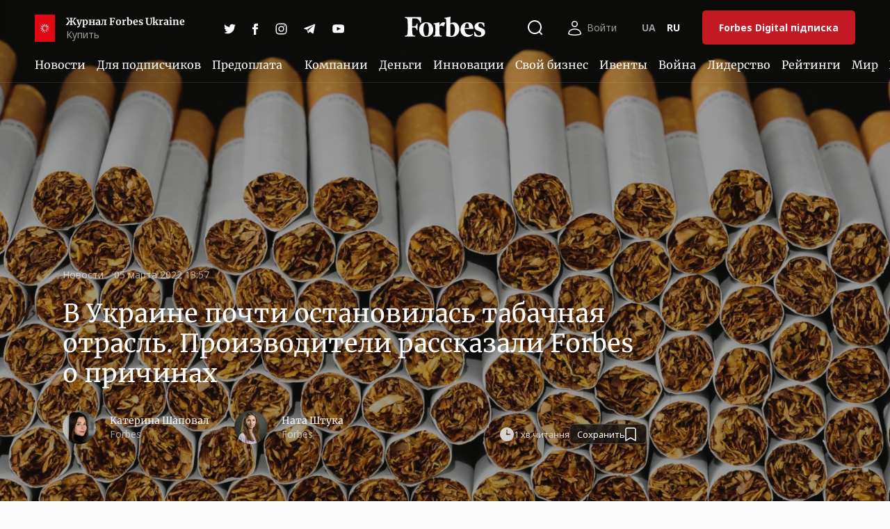

--- FILE ---
content_type: application/javascript
request_url: https://paywall.forbes.ua/static/client/app.0afbd17809.js
body_size: 31206
content:
/*! For license information please see app.0afbd17809.js.LICENSE.txt */
(()=>{var t={278:(t,e,r)=>{"use strict";r.r(e),r.d(e,{default:()=>n});const n=(0,r(78).createAction)("run_action",(function(t,e){var r=e.paywall;return function(){r.events.emit("action",t),r.events.emit("action:".concat(t.code),t)}}))},464:(t,e,r)=>{"use strict";r.r(e),r.d(e,{default:()=>n});const n=(0,r(78).createAction)("run_script",(function(t,e){var r=t.code,n=e.paywall,o=e.dispatch,i=new Function("paywall",r);return function(){i(n),o()}}))},89:(t,e,r)=>{"use strict";r.r(e),r.d(e,{default:()=>n});const n=(0,r(78).createAction)("show_element",(function(t,e){var r=e.paywall,n=e.boundaryElement,o=e.onDetach,i=e.detach,a=e.isDetached,u=e.dispatch,c=e.isLeaf;return function(){r.events.emit("show_element",t,n,o,u,a,c),r.events.emit("show_element:".concat(t.code),t,n,o,u,a,c),r.events.on("core.beforeDestroy",i)}}))},78:(t,e,r)=>{"use strict";r.r(e),r.d(e,{createAction:()=>n});var n=function(t,e){return{id:t,handler:e}}},320:(t,e,r)=>{"use strict";r.r(e),r.d(e,{default:()=>i});var n,o={};(n=r(803)).keys().forEach((function(t){if("./index.ts"!==t&&"./base.ts"!==t){var e=n(t).default;o[e.id]=e}}));const i=o},480:(t,e,r)=>{"use strict";r.r(e),r.d(e,{default:()=>i});var n=r(988),o=r(396);const i=(0,n.createTrigger)("adblock",(function(t,e){e.onDetach;var r=e.dispatchAndDetach;(0,o.detectAnyAdblocker)().then((function(e){e&&t.value?r():e||t.value||r()}))}))},814:(t,e,r)=>{"use strict";r.r(e),r.d(e,{default:()=>y});var n=function(t,e){var r=window.Element.prototype,n=r.matches||r.mozMatchesSelector||r.msMatchesSelector||r.oMatchesSelector||r.webkitMatchesSelector;if(!t||1!==t.nodeType)return!1;var o=t.parentNode;if(n)return n.call(t,e);for(var i=o.querySelectorAll(e),a=i.length,u=0;u<a;u++)if(i[u]===t)return!0;return!1},o=function(t,e,r){for(r=r||document,t={parentNode:t};(t=t.parentNode)&&t!==r;)if(n(t,e))return t},i=["input","textarea","button","select","form"].map((function(t){return"".concat(t,"[disabled]")})).join(","),a={focus:"focusin",blur:"focusout",mouseenter:"mouseover",mouseleave:"mouseout",pointerenter:"pointerover",pointerleave:"pointerout"};var u=r(226),c=r.n(u);function s(t){return function(t){if(Array.isArray(t))return l(t)}(t)||function(t){if("undefined"!=typeof Symbol&&null!=t[Symbol.iterator]||null!=t["@@iterator"])return Array.from(t)}(t)||f(t)||function(){throw new TypeError("Invalid attempt to spread non-iterable instance.\nIn order to be iterable, non-array objects must have a [Symbol.iterator]() method.")}()}function p(t,e){var r="undefined"!=typeof Symbol&&t[Symbol.iterator]||t["@@iterator"];if(!r){if(Array.isArray(t)||(r=f(t))||e&&t&&"number"==typeof t.length){r&&(t=r);var n=0,o=function(){};return{s:o,n:function(){return n>=t.length?{done:!0}:{done:!1,value:t[n++]}},e:function(t){throw t},f:o}}throw new TypeError("Invalid attempt to iterate non-iterable instance.\nIn order to be iterable, non-array objects must have a [Symbol.iterator]() method.")}var i,a=!0,u=!1;return{s:function(){r=r.call(t)},n:function(){var t=r.next();return a=t.done,t},e:function(t){u=!0,i=t},f:function(){try{a||null==r.return||r.return()}finally{if(u)throw i}}}}function f(t,e){if(t){if("string"==typeof t)return l(t,e);var r=Object.prototype.toString.call(t).slice(8,-1);return"Object"===r&&t.constructor&&(r=t.constructor.name),"Map"===r||"Set"===r?Array.from(t):"Arguments"===r||/^(?:Ui|I)nt(?:8|16|32)(?:Clamped)?Array$/.test(r)?l(t,e):void 0}}function l(t,e){(null==e||e>t.length)&&(e=t.length);for(var r=0,n=new Array(e);r<e;r++)n[r]=t[r];return n}const y=(0,r(988).createTrigger)("interaction",(function(t,e){var r,n=e.boundaryElement,u=e.onDetach,f=e.dispatch,l=p(t.items);try{var y=function(){var t,e=r.value,l=p(e.listeners);try{var y=function(){var r=function(){for(var t=arguments.length,e=new Array(t),r=0;r<t;r++)e[r]=arguments[r];var n=3===e.length;n||e.unshift(null);var u,c=e[0],s=e[1],p=e[2],f=function(t){if(""===s)return t.delegateTarget=t.target,n&&(t.originalEventType=c),void p(t);var e=o(t.target,i),r=o(t.target,s);if(!t.currentTarget.contains(e)&&t.currentTarget.contains(r)&&t.currentTarget!==t.target)if(t.delegateTarget=r,n&&(t.originalEventType=c),n&&void 0!==a[c]&&"focus"!==c&&"blur"!==c){var u=t.delegateTarget,f=t.relatedTarget;f&&u.contains(f)||p(t)}else p(t)};return n?[null!==(u=a[c])&&void 0!==u?u:c,f]:f}({click:"click",double_click:"dblclick",right_click:"contextmenu",mouse_in:"mouseenter",mouse_out:"mouseout"}[t.value],e.selector,(function(){e.is_once&&p(),f()})),p=c()((function(){return n.removeEventListener.apply(n,s(r))}));n.addEventListener.apply(n,s(r)),u(p)};for(l.s();!(t=l.n()).done;)y()}catch(t){l.e(t)}finally{l.f()}};for(l.s();!(r=l.n()).done;)y()}catch(t){l.e(t)}finally{l.f()}}))},590:(t,e,r)=>{"use strict";r.r(e),r.d(e,{default:()=>n});const n=(0,r(988).createTrigger)("page_meter",(function(t,e){var r,n,o=e.paywall,i=e.detach,a=e.dispatchAndDetach,u=null!==(r=null===(n=o.pageConfig)||void 0===n?void 0:n.url)&&void 0!==r?r:window.location.toString();o.meters.increment(t.id,u).then((function(t){a(t)})).catch((function(t){i(),console.error(t)}))}))},46:(t,e,r)=>{"use strict";r.r(e),r.d(e,{default:()=>n});const n=(0,r(988).createTrigger)("page_meter_value",(function(t,e,r){var n=e.dispatch,o=e.detach;switch(t.condition){case"equals":r.dispatch===t.value&&n();break;case"increments":null!==r.dispatch&&(r.dispatch-t.starting)%t.value==0&&n();break;case"expired":r.was_reset&&n()}o()}))},60:(t,e,r)=>{"use strict";r.r(e),r.d(e,{default:()=>n});const n=(0,r(988).createTrigger)("scroll_depth",(function(t,e){var r=e.boundaryElement,n=e.onDetach,o=e.dispatchAndDetach,i=function(){var e;switch(t.unit){case"pixels":e=t.value;break;case"percent":e=(document.body.clientHeight-window.innerHeight)*t.value/100,"BODY"!==r.tagName&&(e=(r.offsetTop+r.clientHeight-window.innerHeight)*t.value/100)}window.scrollY>=e&&o()};i(),window.addEventListener("scroll",i,{passive:!0}),n((function(){return window.removeEventListener("scroll",i)}))}))},987:(t,e,r)=>{"use strict";r.r(e),r.d(e,{default:()=>n});const n=(0,r(988).createTrigger)("timer",(function(t,e){var r=e.onDetach,n=e.dispatchAndDetach,o=setTimeout(n,Number((1e3*t.value).toFixed(0)));r((function(){return clearTimeout(o)}))}))},988:(t,e,r)=>{"use strict";r.r(e),r.d(e,{createTrigger:()=>n});var n=function(t,e){return{id:t,setup:e}}},426:(t,e,r)=>{"use strict";r.r(e),r.d(e,{default:()=>i});var n,o={};(n=r(798)).keys().forEach((function(t){if("./index.ts"!==t&&"./base.ts"!==t){var e=n(t).default;o[e.id]=e}}));const i=o},737:(t,e,r)=>{"use strict";var n=r(750),o=r(573),i=o(n("String.prototype.indexOf"));t.exports=function(t,e){var r=n(t,!!e);return"function"==typeof r&&i(t,".prototype.")>-1?o(r):r}},573:(t,e,r)=>{"use strict";var n=r(132),o=r(750),i=o("%Function.prototype.apply%"),a=o("%Function.prototype.call%"),u=o("%Reflect.apply%",!0)||n.call(a,i),c=o("%Object.getOwnPropertyDescriptor%",!0),s=o("%Object.defineProperty%",!0),p=o("%Math.max%");if(s)try{s({},"a",{value:1})}catch(t){s=null}t.exports=function(t){var e=u(n,a,arguments);if(c&&s){var r=c(e,"length");r.configurable&&s(e,"length",{value:1+p(0,t.length-(arguments.length-1))})}return e};var f=function(){return u(n,i,arguments)};s?s(t.exports,"apply",{value:f}):t.exports.apply=f},458:t=>{"use strict";var e="Function.prototype.bind called on incompatible ",r=Array.prototype.slice,n=Object.prototype.toString,o="[object Function]";t.exports=function(t){var i=this;if("function"!=typeof i||n.call(i)!==o)throw new TypeError(e+i);for(var a,u=r.call(arguments,1),c=function(){if(this instanceof a){var e=i.apply(this,u.concat(r.call(arguments)));return Object(e)===e?e:this}return i.apply(t,u.concat(r.call(arguments)))},s=Math.max(0,i.length-u.length),p=[],f=0;f<s;f++)p.push("$"+f);if(a=Function("binder","return function ("+p.join(",")+"){ return binder.apply(this,arguments); }")(c),i.prototype){var l=function(){};l.prototype=i.prototype,a.prototype=new l,l.prototype=null}return a}},132:(t,e,r)=>{"use strict";var n=r(458);t.exports=Function.prototype.bind||n},750:(t,e,r)=>{"use strict";var n,o=SyntaxError,i=Function,a=TypeError,u=function(t){try{return i('"use strict"; return ('+t+").constructor;")()}catch(t){}},c=Object.getOwnPropertyDescriptor;if(c)try{c({},"")}catch(t){c=null}var s=function(){throw new a},p=c?function(){try{return s}catch(t){try{return c(arguments,"callee").get}catch(t){return s}}}():s,f=r(679)(),l=Object.getPrototypeOf||function(t){return t.__proto__},y={},h="undefined"==typeof Uint8Array?n:l(Uint8Array),d={"%AggregateError%":"undefined"==typeof AggregateError?n:AggregateError,"%Array%":Array,"%ArrayBuffer%":"undefined"==typeof ArrayBuffer?n:ArrayBuffer,"%ArrayIteratorPrototype%":f?l([][Symbol.iterator]()):n,"%AsyncFromSyncIteratorPrototype%":n,"%AsyncFunction%":y,"%AsyncGenerator%":y,"%AsyncGeneratorFunction%":y,"%AsyncIteratorPrototype%":y,"%Atomics%":"undefined"==typeof Atomics?n:Atomics,"%BigInt%":"undefined"==typeof BigInt?n:BigInt,"%Boolean%":Boolean,"%DataView%":"undefined"==typeof DataView?n:DataView,"%Date%":Date,"%decodeURI%":decodeURI,"%decodeURIComponent%":decodeURIComponent,"%encodeURI%":encodeURI,"%encodeURIComponent%":encodeURIComponent,"%Error%":Error,"%eval%":eval,"%EvalError%":EvalError,"%Float32Array%":"undefined"==typeof Float32Array?n:Float32Array,"%Float64Array%":"undefined"==typeof Float64Array?n:Float64Array,"%FinalizationRegistry%":"undefined"==typeof FinalizationRegistry?n:FinalizationRegistry,"%Function%":i,"%GeneratorFunction%":y,"%Int8Array%":"undefined"==typeof Int8Array?n:Int8Array,"%Int16Array%":"undefined"==typeof Int16Array?n:Int16Array,"%Int32Array%":"undefined"==typeof Int32Array?n:Int32Array,"%isFinite%":isFinite,"%isNaN%":isNaN,"%IteratorPrototype%":f?l(l([][Symbol.iterator]())):n,"%JSON%":"object"==typeof JSON?JSON:n,"%Map%":"undefined"==typeof Map?n:Map,"%MapIteratorPrototype%":"undefined"!=typeof Map&&f?l((new Map)[Symbol.iterator]()):n,"%Math%":Math,"%Number%":Number,"%Object%":Object,"%parseFloat%":parseFloat,"%parseInt%":parseInt,"%Promise%":"undefined"==typeof Promise?n:Promise,"%Proxy%":"undefined"==typeof Proxy?n:Proxy,"%RangeError%":RangeError,"%ReferenceError%":ReferenceError,"%Reflect%":"undefined"==typeof Reflect?n:Reflect,"%RegExp%":RegExp,"%Set%":"undefined"==typeof Set?n:Set,"%SetIteratorPrototype%":"undefined"!=typeof Set&&f?l((new Set)[Symbol.iterator]()):n,"%SharedArrayBuffer%":"undefined"==typeof SharedArrayBuffer?n:SharedArrayBuffer,"%String%":String,"%StringIteratorPrototype%":f?l(""[Symbol.iterator]()):n,"%Symbol%":f?Symbol:n,"%SyntaxError%":o,"%ThrowTypeError%":p,"%TypedArray%":h,"%TypeError%":a,"%Uint8Array%":"undefined"==typeof Uint8Array?n:Uint8Array,"%Uint8ClampedArray%":"undefined"==typeof Uint8ClampedArray?n:Uint8ClampedArray,"%Uint16Array%":"undefined"==typeof Uint16Array?n:Uint16Array,"%Uint32Array%":"undefined"==typeof Uint32Array?n:Uint32Array,"%URIError%":URIError,"%WeakMap%":"undefined"==typeof WeakMap?n:WeakMap,"%WeakRef%":"undefined"==typeof WeakRef?n:WeakRef,"%WeakSet%":"undefined"==typeof WeakSet?n:WeakSet},m=function t(e){var r;if("%AsyncFunction%"===e)r=u("async function () {}");else if("%GeneratorFunction%"===e)r=u("function* () {}");else if("%AsyncGeneratorFunction%"===e)r=u("async function* () {}");else if("%AsyncGenerator%"===e){var n=t("%AsyncGeneratorFunction%");n&&(r=n.prototype)}else if("%AsyncIteratorPrototype%"===e){var o=t("%AsyncGenerator%");o&&(r=l(o.prototype))}return d[e]=r,r},v={"%ArrayBufferPrototype%":["ArrayBuffer","prototype"],"%ArrayPrototype%":["Array","prototype"],"%ArrayProto_entries%":["Array","prototype","entries"],"%ArrayProto_forEach%":["Array","prototype","forEach"],"%ArrayProto_keys%":["Array","prototype","keys"],"%ArrayProto_values%":["Array","prototype","values"],"%AsyncFunctionPrototype%":["AsyncFunction","prototype"],"%AsyncGenerator%":["AsyncGeneratorFunction","prototype"],"%AsyncGeneratorPrototype%":["AsyncGeneratorFunction","prototype","prototype"],"%BooleanPrototype%":["Boolean","prototype"],"%DataViewPrototype%":["DataView","prototype"],"%DatePrototype%":["Date","prototype"],"%ErrorPrototype%":["Error","prototype"],"%EvalErrorPrototype%":["EvalError","prototype"],"%Float32ArrayPrototype%":["Float32Array","prototype"],"%Float64ArrayPrototype%":["Float64Array","prototype"],"%FunctionPrototype%":["Function","prototype"],"%Generator%":["GeneratorFunction","prototype"],"%GeneratorPrototype%":["GeneratorFunction","prototype","prototype"],"%Int8ArrayPrototype%":["Int8Array","prototype"],"%Int16ArrayPrototype%":["Int16Array","prototype"],"%Int32ArrayPrototype%":["Int32Array","prototype"],"%JSONParse%":["JSON","parse"],"%JSONStringify%":["JSON","stringify"],"%MapPrototype%":["Map","prototype"],"%NumberPrototype%":["Number","prototype"],"%ObjectPrototype%":["Object","prototype"],"%ObjProto_toString%":["Object","prototype","toString"],"%ObjProto_valueOf%":["Object","prototype","valueOf"],"%PromisePrototype%":["Promise","prototype"],"%PromiseProto_then%":["Promise","prototype","then"],"%Promise_all%":["Promise","all"],"%Promise_reject%":["Promise","reject"],"%Promise_resolve%":["Promise","resolve"],"%RangeErrorPrototype%":["RangeError","prototype"],"%ReferenceErrorPrototype%":["ReferenceError","prototype"],"%RegExpPrototype%":["RegExp","prototype"],"%SetPrototype%":["Set","prototype"],"%SharedArrayBufferPrototype%":["SharedArrayBuffer","prototype"],"%StringPrototype%":["String","prototype"],"%SymbolPrototype%":["Symbol","prototype"],"%SyntaxErrorPrototype%":["SyntaxError","prototype"],"%TypedArrayPrototype%":["TypedArray","prototype"],"%TypeErrorPrototype%":["TypeError","prototype"],"%Uint8ArrayPrototype%":["Uint8Array","prototype"],"%Uint8ClampedArrayPrototype%":["Uint8ClampedArray","prototype"],"%Uint16ArrayPrototype%":["Uint16Array","prototype"],"%Uint32ArrayPrototype%":["Uint32Array","prototype"],"%URIErrorPrototype%":["URIError","prototype"],"%WeakMapPrototype%":["WeakMap","prototype"],"%WeakSetPrototype%":["WeakSet","prototype"]},g=r(132),b=r(492),w=g.call(Function.call,Array.prototype.concat),x=g.call(Function.apply,Array.prototype.splice),k=g.call(Function.call,String.prototype.replace),O=g.call(Function.call,String.prototype.slice),P=/[^%.[\]]+|\[(?:(-?\d+(?:\.\d+)?)|(["'])((?:(?!\2)[^\\]|\\.)*?)\2)\]|(?=(?:\.|\[\])(?:\.|\[\]|%$))/g,S=/\\(\\)?/g,_=function(t){var e=O(t,0,1),r=O(t,-1);if("%"===e&&"%"!==r)throw new o("invalid intrinsic syntax, expected closing `%`");if("%"===r&&"%"!==e)throw new o("invalid intrinsic syntax, expected opening `%`");var n=[];return k(t,P,(function(t,e,r,o){n[n.length]=r?k(o,S,"$1"):e||t})),n},j=function(t,e){var r,n=t;if(b(v,n)&&(n="%"+(r=v[n])[0]+"%"),b(d,n)){var i=d[n];if(i===y&&(i=m(n)),void 0===i&&!e)throw new a("intrinsic "+t+" exists, but is not available. Please file an issue!");return{alias:r,name:n,value:i}}throw new o("intrinsic "+t+" does not exist!")};t.exports=function(t,e){if("string"!=typeof t||0===t.length)throw new a("intrinsic name must be a non-empty string");if(arguments.length>1&&"boolean"!=typeof e)throw new a('"allowMissing" argument must be a boolean');var r=_(t),n=r.length>0?r[0]:"",i=j("%"+n+"%",e),u=i.name,s=i.value,p=!1,f=i.alias;f&&(n=f[0],x(r,w([0,1],f)));for(var l=1,y=!0;l<r.length;l+=1){var h=r[l],m=O(h,0,1),v=O(h,-1);if(('"'===m||"'"===m||"`"===m||'"'===v||"'"===v||"`"===v)&&m!==v)throw new o("property names with quotes must have matching quotes");if("constructor"!==h&&y||(p=!0),b(d,u="%"+(n+="."+h)+"%"))s=d[u];else if(null!=s){if(!(h in s)){if(!e)throw new a("base intrinsic for "+t+" exists, but the property is not available.");return}if(c&&l+1>=r.length){var g=c(s,h);s=(y=!!g)&&"get"in g&&!("originalValue"in g.get)?g.get:s[h]}else y=b(s,h),s=s[h];y&&!p&&(d[u]=s)}}return s}},679:(t,e,r)=>{"use strict";var n="undefined"!=typeof Symbol&&Symbol,o=r(186);t.exports=function(){return"function"==typeof n&&"function"==typeof Symbol&&"symbol"==typeof n("foo")&&"symbol"==typeof Symbol("bar")&&o()}},186:t=>{"use strict";t.exports=function(){if("function"!=typeof Symbol||"function"!=typeof Object.getOwnPropertySymbols)return!1;if("symbol"==typeof Symbol.iterator)return!0;var t={},e=Symbol("test"),r=Object(e);if("string"==typeof e)return!1;if("[object Symbol]"!==Object.prototype.toString.call(e))return!1;if("[object Symbol]"!==Object.prototype.toString.call(r))return!1;for(e in t[e]=42,t)return!1;if("function"==typeof Object.keys&&0!==Object.keys(t).length)return!1;if("function"==typeof Object.getOwnPropertyNames&&0!==Object.getOwnPropertyNames(t).length)return!1;var n=Object.getOwnPropertySymbols(t);if(1!==n.length||n[0]!==e)return!1;if(!Object.prototype.propertyIsEnumerable.call(t,e))return!1;if("function"==typeof Object.getOwnPropertyDescriptor){var o=Object.getOwnPropertyDescriptor(t,e);if(42!==o.value||!0!==o.enumerable)return!1}return!0}},492:(t,e,r)=>{"use strict";var n=r(132);t.exports=n.call(Function.call,Object.prototype.hasOwnProperty)},396:function(t){t.exports=function(){"use strict";function t(){return void 0!==navigator.brave&&void 0!==navigator.brave.isBrave}function e(){return"string"==typeof navigator.userAgent&&navigator.userAgent.match(/Opera|OPR\//)}function r(){return new Promise((function(t,e){var r=new XMLHttpRequest;r.onreadystatechange=function(){4==r.readyState&&t(r)},r.open("GET","https://raw.githubusercontent.com/wmcmurray/just-detect-adblock/master/baits/pagead2.googlesyndication.com",!0),r.send()}))}function n(t){return 200===t.status&&!t.responseText.match(/^thistextshouldbethere(\n|)$/)}function o(t){return 0===t.status&&!t.responseText.match(/^thistextshouldbethere(\n|)$/)}function i(){if(null!==window.document.body.getAttribute("abp"))return!0;var t=function(){var t=document.createElement("div");return t.setAttribute("class","pub_300x250 pub_300x250m pub_728x90 text-ad textAd text_ad text_ads text-ads text-ad-links ad-text adSense adBlock adContent adBanner"),t.setAttribute("style","width: 1px !important; height: 1px !important; position: absolute !important; left: -10000px !important; top: -1000px !important;"),t}();window.document.body.appendChild(t);var e=function(t){if(null===t.offsetParent||0==t.offsetHeight||0==t.offsetLeft||0==t.offsetTop||0==t.offsetWidth||0==t.clientHeight||0==t.clientWidth)return!0;if(void 0!==window.getComputedStyle){var e=window.getComputedStyle(t,null);if(e&&("none"==e.getPropertyValue("display")||"hidden"==e.getPropertyValue("visibility")))return!0}return!1}(t);return window.document.body.removeChild(t),e}var a;return{detectAnyAdblocker:function(){return new Promise((function(a,u){if(i())return a(!0);t()||e()?r().then((function(r){return t()?a(n(r)):e()?a(o(r)):void a(!1)})):a(!1)}))},detectDomAdblocker:(a=i,function(){var t=arguments;return new Promise((function(e,r){e(a.apply(this,t))}))}),detectBraveShields:function(){return new Promise((function(e,o){t()?r().then((function(t){e(n(t))})):e(!1)}))},detectOperaAdblocker:function(){return new Promise((function(t,n){e()?r().then((function(e){t(o(e))})):t(!1)}))},isDetected:function(t,e){return function(){return console.warn("just-detect-adblock : "+e),t.apply(this,arguments)}}(i,"The `isDetected()` method is now deprecated, please use `detectAnyAdblocker()` instead, which returns a Promise and can detect more stuff (like Brave Shields).")}}()},226:t=>{var e=/^\s+|\s+$/g,r=/^[-+]0x[0-9a-f]+$/i,n=/^0b[01]+$/i,o=/^0o[0-7]+$/i,i=parseInt,a=Object.prototype.toString;function u(t){var e=typeof t;return!!t&&("object"==e||"function"==e)}t.exports=function(t){return function(t,c){var s;if("function"!=typeof c)throw new TypeError("Expected a function");return t=function(t){var c=function(t){return t?1/0===(t=function(t){if("number"==typeof t)return t;if(function(t){return"symbol"==typeof t||function(t){return!!t&&"object"==typeof t}(t)&&"[object Symbol]"==a.call(t)}(t))return NaN;if(u(t)){var c="function"==typeof t.valueOf?t.valueOf():t;t=u(c)?c+"":c}if("string"!=typeof t)return 0===t?t:+t;t=t.replace(e,"");var s=n.test(t);return s||o.test(t)?i(t.slice(2),s?2:8):r.test(t)?NaN:+t}(t))||t===-1/0?17976931348623157e292*(t<0?-1:1):t==t?t:0:0===t?t:0}(t),s=c%1;return c==c?s?c-s:c:0}(t),function(){return--t>0&&(s=c.apply(this,arguments)),t<=1&&(c=void 0),s}}(2,t)}},524:(t,e,r)=>{var n="function"==typeof Map&&Map.prototype,o=Object.getOwnPropertyDescriptor&&n?Object.getOwnPropertyDescriptor(Map.prototype,"size"):null,i=n&&o&&"function"==typeof o.get?o.get:null,a=n&&Map.prototype.forEach,u="function"==typeof Set&&Set.prototype,c=Object.getOwnPropertyDescriptor&&u?Object.getOwnPropertyDescriptor(Set.prototype,"size"):null,s=u&&c&&"function"==typeof c.get?c.get:null,p=u&&Set.prototype.forEach,f="function"==typeof WeakMap&&WeakMap.prototype?WeakMap.prototype.has:null,l="function"==typeof WeakSet&&WeakSet.prototype?WeakSet.prototype.has:null,y="function"==typeof WeakRef&&WeakRef.prototype?WeakRef.prototype.deref:null,h=Boolean.prototype.valueOf,d=Object.prototype.toString,m=Function.prototype.toString,v=String.prototype.match,g="function"==typeof BigInt?BigInt.prototype.valueOf:null,b=Object.getOwnPropertySymbols,w="function"==typeof Symbol&&"symbol"==typeof Symbol.iterator?Symbol.prototype.toString:null,x="function"==typeof Symbol&&"object"==typeof Symbol.iterator,k=Object.prototype.propertyIsEnumerable,O=("function"==typeof Reflect?Reflect.getPrototypeOf:Object.getPrototypeOf)||([].__proto__===Array.prototype?function(t){return t.__proto__}:null),P=r(553).custom,S=P&&R(P)?P:null,_="function"==typeof Symbol&&void 0!==Symbol.toStringTag?Symbol.toStringTag:null;function j(t,e,r){var n="double"===(r.quoteStyle||e)?'"':"'";return n+t+n}function A(t){return String(t).replace(/"/g,"&quot;")}function E(t){return!("[object Array]"!==M(t)||_&&"object"==typeof t&&_ in t)}function R(t){if(x)return t&&"object"==typeof t&&t instanceof Symbol;if("symbol"==typeof t)return!0;if(!t||"object"!=typeof t||!w)return!1;try{return w.call(t),!0}catch(t){}return!1}t.exports=function t(e,r,n,o){var u=r||{};if(I(u,"quoteStyle")&&"single"!==u.quoteStyle&&"double"!==u.quoteStyle)throw new TypeError('option "quoteStyle" must be "single" or "double"');if(I(u,"maxStringLength")&&("number"==typeof u.maxStringLength?u.maxStringLength<0&&u.maxStringLength!==1/0:null!==u.maxStringLength))throw new TypeError('option "maxStringLength", if provided, must be a positive integer, Infinity, or `null`');var c=!I(u,"customInspect")||u.customInspect;if("boolean"!=typeof c&&"symbol"!==c)throw new TypeError("option \"customInspect\", if provided, must be `true`, `false`, or `'symbol'`");if(I(u,"indent")&&null!==u.indent&&"\t"!==u.indent&&!(parseInt(u.indent,10)===u.indent&&u.indent>0))throw new TypeError('options "indent" must be "\\t", an integer > 0, or `null`');if(void 0===e)return"undefined";if(null===e)return"null";if("boolean"==typeof e)return e?"true":"false";if("string"==typeof e)return D(e,u);if("number"==typeof e)return 0===e?1/0/e>0?"0":"-0":String(e);if("bigint"==typeof e)return String(e)+"n";var d=void 0===u.depth?5:u.depth;if(void 0===n&&(n=0),n>=d&&d>0&&"object"==typeof e)return E(e)?"[Array]":"[Object]";var b,k=function(t,e){var r;if("\t"===t.indent)r="\t";else{if(!("number"==typeof t.indent&&t.indent>0))return null;r=Array(t.indent+1).join(" ")}return{base:r,prev:Array(e+1).join(r)}}(u,n);if(void 0===o)o=[];else if(C(o,e)>=0)return"[Circular]";function P(e,r,i){if(r&&(o=o.slice()).push(r),i){var a={depth:u.depth};return I(u,"quoteStyle")&&(a.quoteStyle=u.quoteStyle),t(e,a,n+1,o)}return t(e,u,n+1,o)}if("function"==typeof e){var T=function(t){if(t.name)return t.name;var e=v.call(m.call(t),/^function\s*([\w$]+)/);return e?e[1]:null}(e),L=q(e,P);return"[Function"+(T?": "+T:" (anonymous)")+"]"+(L.length>0?" { "+L.join(", ")+" }":"")}if(R(e)){var G=x?String(e).replace(/^(Symbol\(.*\))_[^)]*$/,"$1"):w.call(e);return"object"!=typeof e||x?G:F(G)}if((b=e)&&"object"==typeof b&&("undefined"!=typeof HTMLElement&&b instanceof HTMLElement||"string"==typeof b.nodeName&&"function"==typeof b.getAttribute)){for(var W="<"+String(e.nodeName).toLowerCase(),H=e.attributes||[],V=0;V<H.length;V++)W+=" "+H[V].name+"="+j(A(H[V].value),"double",u);return W+=">",e.childNodes&&e.childNodes.length&&(W+="..."),W+"</"+String(e.nodeName).toLowerCase()+">"}if(E(e)){if(0===e.length)return"[]";var $=q(e,P);return k&&!function(t){for(var e=0;e<t.length;e++)if(C(t[e],"\n")>=0)return!1;return!0}($)?"["+B($,k)+"]":"[ "+$.join(", ")+" ]"}if(function(t){return!("[object Error]"!==M(t)||_&&"object"==typeof t&&_ in t)}(e)){var z=q(e,P);return 0===z.length?"["+String(e)+"]":"{ ["+String(e)+"] "+z.join(", ")+" }"}if("object"==typeof e&&c){if(S&&"function"==typeof e[S])return e[S]();if("symbol"!==c&&"function"==typeof e.inspect)return e.inspect()}if(function(t){if(!i||!t||"object"!=typeof t)return!1;try{i.call(t);try{s.call(t)}catch(t){return!0}return t instanceof Map}catch(t){}return!1}(e)){var Q=[];return a.call(e,(function(t,r){Q.push(P(r,e,!0)+" => "+P(t,e))})),U("Map",i.call(e),Q,k)}if(function(t){if(!s||!t||"object"!=typeof t)return!1;try{s.call(t);try{i.call(t)}catch(t){return!0}return t instanceof Set}catch(t){}return!1}(e)){var J=[];return p.call(e,(function(t){J.push(P(t,e))})),U("Set",s.call(e),J,k)}if(function(t){if(!f||!t||"object"!=typeof t)return!1;try{f.call(t,f);try{l.call(t,l)}catch(t){return!0}return t instanceof WeakMap}catch(t){}return!1}(e))return N("WeakMap");if(function(t){if(!l||!t||"object"!=typeof t)return!1;try{l.call(t,l);try{f.call(t,f)}catch(t){return!0}return t instanceof WeakSet}catch(t){}return!1}(e))return N("WeakSet");if(function(t){if(!y||!t||"object"!=typeof t)return!1;try{return y.call(t),!0}catch(t){}return!1}(e))return N("WeakRef");if(function(t){return!("[object Number]"!==M(t)||_&&"object"==typeof t&&_ in t)}(e))return F(P(Number(e)));if(function(t){if(!t||"object"!=typeof t||!g)return!1;try{return g.call(t),!0}catch(t){}return!1}(e))return F(P(g.call(e)));if(function(t){return!("[object Boolean]"!==M(t)||_&&"object"==typeof t&&_ in t)}(e))return F(h.call(e));if(function(t){return!("[object String]"!==M(t)||_&&"object"==typeof t&&_ in t)}(e))return F(P(String(e)));if(!function(t){return!("[object Date]"!==M(t)||_&&"object"==typeof t&&_ in t)}(e)&&!function(t){return!("[object RegExp]"!==M(t)||_&&"object"==typeof t&&_ in t)}(e)){var X=q(e,P),Y=O?O(e)===Object.prototype:e instanceof Object||e.constructor===Object,K=e instanceof Object?"":"null prototype",Z=!Y&&_&&Object(e)===e&&_ in e?M(e).slice(8,-1):K?"Object":"",tt=(Y||"function"!=typeof e.constructor?"":e.constructor.name?e.constructor.name+" ":"")+(Z||K?"["+[].concat(Z||[],K||[]).join(": ")+"] ":"");return 0===X.length?tt+"{}":k?tt+"{"+B(X,k)+"}":tt+"{ "+X.join(", ")+" }"}return String(e)};var T=Object.prototype.hasOwnProperty||function(t){return t in this};function I(t,e){return T.call(t,e)}function M(t){return d.call(t)}function C(t,e){if(t.indexOf)return t.indexOf(e);for(var r=0,n=t.length;r<n;r++)if(t[r]===e)return r;return-1}function D(t,e){if(t.length>e.maxStringLength){var r=t.length-e.maxStringLength,n="... "+r+" more character"+(r>1?"s":"");return D(t.slice(0,e.maxStringLength),e)+n}return j(t.replace(/(['\\])/g,"\\$1").replace(/[\x00-\x1f]/g,L),"single",e)}function L(t){var e=t.charCodeAt(0),r={8:"b",9:"t",10:"n",12:"f",13:"r"}[e];return r?"\\"+r:"\\x"+(e<16?"0":"")+e.toString(16).toUpperCase()}function F(t){return"Object("+t+")"}function N(t){return t+" { ? }"}function U(t,e,r,n){return t+" ("+e+") {"+(n?B(r,n):r.join(", "))+"}"}function B(t,e){if(0===t.length)return"";var r="\n"+e.prev+e.base;return r+t.join(","+r)+"\n"+e.prev}function q(t,e){var r=E(t),n=[];if(r){n.length=t.length;for(var o=0;o<t.length;o++)n[o]=I(t,o)?e(t[o],t):""}var i,a="function"==typeof b?b(t):[];if(x){i={};for(var u=0;u<a.length;u++)i["$"+a[u]]=a[u]}for(var c in t)I(t,c)&&(r&&String(Number(c))===c&&c<t.length||x&&i["$"+c]instanceof Symbol||(/[^\w$]/.test(c)?n.push(e(c,t)+": "+e(t[c],t)):n.push(c+": "+e(t[c],t))));if("function"==typeof b)for(var s=0;s<a.length;s++)k.call(t,a[s])&&n.push("["+e(a[s])+"]: "+e(t[a[s]],t));return n}},771:t=>{"use strict";var e=String.prototype.replace,r=/%20/g,n="RFC3986";t.exports={default:n,formatters:{RFC1738:function(t){return e.call(t,r,"+")},RFC3986:function(t){return String(t)}},RFC1738:"RFC1738",RFC3986:n}},139:(t,e,r)=>{"use strict";var n=r(360),o=r(520),i=r(771);t.exports={formats:i,parse:o,stringify:n}},520:(t,e,r)=>{"use strict";var n=r(330),o=Object.prototype.hasOwnProperty,i=Array.isArray,a={allowDots:!1,allowPrototypes:!1,allowSparse:!1,arrayLimit:20,charset:"utf-8",charsetSentinel:!1,comma:!1,decoder:n.decode,delimiter:"&",depth:5,ignoreQueryPrefix:!1,interpretNumericEntities:!1,parameterLimit:1e3,parseArrays:!0,plainObjects:!1,strictNullHandling:!1},u=function(t){return t.replace(/&#(\d+);/g,(function(t,e){return String.fromCharCode(parseInt(e,10))}))},c=function(t,e){return t&&"string"==typeof t&&e.comma&&t.indexOf(",")>-1?t.split(","):t},s=function(t,e,r,n){if(t){var i=r.allowDots?t.replace(/\.([^.[]+)/g,"[$1]"):t,a=/(\[[^[\]]*])/g,u=r.depth>0&&/(\[[^[\]]*])/.exec(i),s=u?i.slice(0,u.index):i,p=[];if(s){if(!r.plainObjects&&o.call(Object.prototype,s)&&!r.allowPrototypes)return;p.push(s)}for(var f=0;r.depth>0&&null!==(u=a.exec(i))&&f<r.depth;){if(f+=1,!r.plainObjects&&o.call(Object.prototype,u[1].slice(1,-1))&&!r.allowPrototypes)return;p.push(u[1])}return u&&p.push("["+i.slice(u.index)+"]"),function(t,e,r,n){for(var o=n?e:c(e,r),i=t.length-1;i>=0;--i){var a,u=t[i];if("[]"===u&&r.parseArrays)a=[].concat(o);else{a=r.plainObjects?Object.create(null):{};var s="["===u.charAt(0)&&"]"===u.charAt(u.length-1)?u.slice(1,-1):u,p=parseInt(s,10);r.parseArrays||""!==s?!isNaN(p)&&u!==s&&String(p)===s&&p>=0&&r.parseArrays&&p<=r.arrayLimit?(a=[])[p]=o:"__proto__"!==s&&(a[s]=o):a={0:o}}o=a}return o}(p,e,r,n)}};t.exports=function(t,e){var r=function(t){if(!t)return a;if(null!==t.decoder&&void 0!==t.decoder&&"function"!=typeof t.decoder)throw new TypeError("Decoder has to be a function.");if(void 0!==t.charset&&"utf-8"!==t.charset&&"iso-8859-1"!==t.charset)throw new TypeError("The charset option must be either utf-8, iso-8859-1, or undefined");var e=void 0===t.charset?a.charset:t.charset;return{allowDots:void 0===t.allowDots?a.allowDots:!!t.allowDots,allowPrototypes:"boolean"==typeof t.allowPrototypes?t.allowPrototypes:a.allowPrototypes,allowSparse:"boolean"==typeof t.allowSparse?t.allowSparse:a.allowSparse,arrayLimit:"number"==typeof t.arrayLimit?t.arrayLimit:a.arrayLimit,charset:e,charsetSentinel:"boolean"==typeof t.charsetSentinel?t.charsetSentinel:a.charsetSentinel,comma:"boolean"==typeof t.comma?t.comma:a.comma,decoder:"function"==typeof t.decoder?t.decoder:a.decoder,delimiter:"string"==typeof t.delimiter||n.isRegExp(t.delimiter)?t.delimiter:a.delimiter,depth:"number"==typeof t.depth||!1===t.depth?+t.depth:a.depth,ignoreQueryPrefix:!0===t.ignoreQueryPrefix,interpretNumericEntities:"boolean"==typeof t.interpretNumericEntities?t.interpretNumericEntities:a.interpretNumericEntities,parameterLimit:"number"==typeof t.parameterLimit?t.parameterLimit:a.parameterLimit,parseArrays:!1!==t.parseArrays,plainObjects:"boolean"==typeof t.plainObjects?t.plainObjects:a.plainObjects,strictNullHandling:"boolean"==typeof t.strictNullHandling?t.strictNullHandling:a.strictNullHandling}}(e);if(""===t||null==t)return r.plainObjects?Object.create(null):{};for(var p="string"==typeof t?function(t,e){var r,s={},p=e.ignoreQueryPrefix?t.replace(/^\?/,""):t,f=e.parameterLimit===1/0?void 0:e.parameterLimit,l=p.split(e.delimiter,f),y=-1,h=e.charset;if(e.charsetSentinel)for(r=0;r<l.length;++r)0===l[r].indexOf("utf8=")&&("utf8=%E2%9C%93"===l[r]?h="utf-8":"utf8=%26%2310003%3B"===l[r]&&(h="iso-8859-1"),y=r,r=l.length);for(r=0;r<l.length;++r)if(r!==y){var d,m,v=l[r],g=v.indexOf("]="),b=-1===g?v.indexOf("="):g+1;-1===b?(d=e.decoder(v,a.decoder,h,"key"),m=e.strictNullHandling?null:""):(d=e.decoder(v.slice(0,b),a.decoder,h,"key"),m=n.maybeMap(c(v.slice(b+1),e),(function(t){return e.decoder(t,a.decoder,h,"value")}))),m&&e.interpretNumericEntities&&"iso-8859-1"===h&&(m=u(m)),v.indexOf("[]=")>-1&&(m=i(m)?[m]:m),o.call(s,d)?s[d]=n.combine(s[d],m):s[d]=m}return s}(t,r):t,f=r.plainObjects?Object.create(null):{},l=Object.keys(p),y=0;y<l.length;++y){var h=l[y],d=s(h,p[h],r,"string"==typeof t);f=n.merge(f,d,r)}return!0===r.allowSparse?f:n.compact(f)}},360:(t,e,r)=>{"use strict";var n=r(337),o=r(330),i=r(771),a=Object.prototype.hasOwnProperty,u={brackets:function(t){return t+"[]"},comma:"comma",indices:function(t,e){return t+"["+e+"]"},repeat:function(t){return t}},c=Array.isArray,s=String.prototype.split,p=Array.prototype.push,f=function(t,e){p.apply(t,c(e)?e:[e])},l=Date.prototype.toISOString,y=i.default,h={addQueryPrefix:!1,allowDots:!1,charset:"utf-8",charsetSentinel:!1,delimiter:"&",encode:!0,encoder:o.encode,encodeValuesOnly:!1,format:y,formatter:i.formatters[y],indices:!1,serializeDate:function(t){return l.call(t)},skipNulls:!1,strictNullHandling:!1},d={},m=function t(e,r,i,a,u,p,l,y,m,v,g,b,w,x,k){for(var O,P=e,S=k,_=0,j=!1;void 0!==(S=S.get(d))&&!j;){var A=S.get(e);if(_+=1,void 0!==A){if(A===_)throw new RangeError("Cyclic object value");j=!0}void 0===S.get(d)&&(_=0)}if("function"==typeof l?P=l(r,P):P instanceof Date?P=v(P):"comma"===i&&c(P)&&(P=o.maybeMap(P,(function(t){return t instanceof Date?v(t):t}))),null===P){if(a)return p&&!w?p(r,h.encoder,x,"key",g):r;P=""}if("string"==typeof(O=P)||"number"==typeof O||"boolean"==typeof O||"symbol"==typeof O||"bigint"==typeof O||o.isBuffer(P)){if(p){var E=w?r:p(r,h.encoder,x,"key",g);if("comma"===i&&w){for(var R=s.call(String(P),","),T="",I=0;I<R.length;++I)T+=(0===I?"":",")+b(p(R[I],h.encoder,x,"value",g));return[b(E)+"="+T]}return[b(E)+"="+b(p(P,h.encoder,x,"value",g))]}return[b(r)+"="+b(String(P))]}var M,C=[];if(void 0===P)return C;if("comma"===i&&c(P))M=[{value:P.length>0?P.join(",")||null:void 0}];else if(c(l))M=l;else{var D=Object.keys(P);M=y?D.sort(y):D}for(var L=0;L<M.length;++L){var F=M[L],N="object"==typeof F&&void 0!==F.value?F.value:P[F];if(!u||null!==N){var U=c(P)?"function"==typeof i?i(r,F):r:r+(m?"."+F:"["+F+"]");k.set(e,_);var B=n();B.set(d,k),f(C,t(N,U,i,a,u,p,l,y,m,v,g,b,w,x,B))}}return C};t.exports=function(t,e){var r,o=t,s=function(t){if(!t)return h;if(null!==t.encoder&&void 0!==t.encoder&&"function"!=typeof t.encoder)throw new TypeError("Encoder has to be a function.");var e=t.charset||h.charset;if(void 0!==t.charset&&"utf-8"!==t.charset&&"iso-8859-1"!==t.charset)throw new TypeError("The charset option must be either utf-8, iso-8859-1, or undefined");var r=i.default;if(void 0!==t.format){if(!a.call(i.formatters,t.format))throw new TypeError("Unknown format option provided.");r=t.format}var n=i.formatters[r],o=h.filter;return("function"==typeof t.filter||c(t.filter))&&(o=t.filter),{addQueryPrefix:"boolean"==typeof t.addQueryPrefix?t.addQueryPrefix:h.addQueryPrefix,allowDots:void 0===t.allowDots?h.allowDots:!!t.allowDots,charset:e,charsetSentinel:"boolean"==typeof t.charsetSentinel?t.charsetSentinel:h.charsetSentinel,delimiter:void 0===t.delimiter?h.delimiter:t.delimiter,encode:"boolean"==typeof t.encode?t.encode:h.encode,encoder:"function"==typeof t.encoder?t.encoder:h.encoder,encodeValuesOnly:"boolean"==typeof t.encodeValuesOnly?t.encodeValuesOnly:h.encodeValuesOnly,filter:o,format:r,formatter:n,serializeDate:"function"==typeof t.serializeDate?t.serializeDate:h.serializeDate,skipNulls:"boolean"==typeof t.skipNulls?t.skipNulls:h.skipNulls,sort:"function"==typeof t.sort?t.sort:null,strictNullHandling:"boolean"==typeof t.strictNullHandling?t.strictNullHandling:h.strictNullHandling}}(e);"function"==typeof s.filter?o=(0,s.filter)("",o):c(s.filter)&&(r=s.filter);var p,l=[];if("object"!=typeof o||null===o)return"";p=e&&e.arrayFormat in u?e.arrayFormat:e&&"indices"in e?e.indices?"indices":"repeat":"indices";var y=u[p];r||(r=Object.keys(o)),s.sort&&r.sort(s.sort);for(var d=n(),v=0;v<r.length;++v){var g=r[v];s.skipNulls&&null===o[g]||f(l,m(o[g],g,y,s.strictNullHandling,s.skipNulls,s.encode?s.encoder:null,s.filter,s.sort,s.allowDots,s.serializeDate,s.format,s.formatter,s.encodeValuesOnly,s.charset,d))}var b=l.join(s.delimiter),w=!0===s.addQueryPrefix?"?":"";return s.charsetSentinel&&("iso-8859-1"===s.charset?w+="utf8=%26%2310003%3B&":w+="utf8=%E2%9C%93&"),b.length>0?w+b:""}},330:(t,e,r)=>{"use strict";var n=r(771),o=Object.prototype.hasOwnProperty,i=Array.isArray,a=function(){for(var t=[],e=0;e<256;++e)t.push("%"+((e<16?"0":"")+e.toString(16)).toUpperCase());return t}(),u=function(t,e){for(var r=e&&e.plainObjects?Object.create(null):{},n=0;n<t.length;++n)void 0!==t[n]&&(r[n]=t[n]);return r};t.exports={arrayToObject:u,assign:function(t,e){return Object.keys(e).reduce((function(t,r){return t[r]=e[r],t}),t)},combine:function(t,e){return[].concat(t,e)},compact:function(t){for(var e=[{obj:{o:t},prop:"o"}],r=[],n=0;n<e.length;++n)for(var o=e[n],a=o.obj[o.prop],u=Object.keys(a),c=0;c<u.length;++c){var s=u[c],p=a[s];"object"==typeof p&&null!==p&&-1===r.indexOf(p)&&(e.push({obj:a,prop:s}),r.push(p))}return function(t){for(;t.length>1;){var e=t.pop(),r=e.obj[e.prop];if(i(r)){for(var n=[],o=0;o<r.length;++o)void 0!==r[o]&&n.push(r[o]);e.obj[e.prop]=n}}}(e),t},decode:function(t,e,r){var n=t.replace(/\+/g," ");if("iso-8859-1"===r)return n.replace(/%[0-9a-f]{2}/gi,unescape);try{return decodeURIComponent(n)}catch(t){return n}},encode:function(t,e,r,o,i){if(0===t.length)return t;var u=t;if("symbol"==typeof t?u=Symbol.prototype.toString.call(t):"string"!=typeof t&&(u=String(t)),"iso-8859-1"===r)return escape(u).replace(/%u[0-9a-f]{4}/gi,(function(t){return"%26%23"+parseInt(t.slice(2),16)+"%3B"}));for(var c="",s=0;s<u.length;++s){var p=u.charCodeAt(s);45===p||46===p||95===p||126===p||p>=48&&p<=57||p>=65&&p<=90||p>=97&&p<=122||i===n.RFC1738&&(40===p||41===p)?c+=u.charAt(s):p<128?c+=a[p]:p<2048?c+=a[192|p>>6]+a[128|63&p]:p<55296||p>=57344?c+=a[224|p>>12]+a[128|p>>6&63]+a[128|63&p]:(s+=1,p=65536+((1023&p)<<10|1023&u.charCodeAt(s)),c+=a[240|p>>18]+a[128|p>>12&63]+a[128|p>>6&63]+a[128|63&p])}return c},isBuffer:function(t){return!(!t||"object"!=typeof t||!(t.constructor&&t.constructor.isBuffer&&t.constructor.isBuffer(t)))},isRegExp:function(t){return"[object RegExp]"===Object.prototype.toString.call(t)},maybeMap:function(t,e){if(i(t)){for(var r=[],n=0;n<t.length;n+=1)r.push(e(t[n]));return r}return e(t)},merge:function t(e,r,n){if(!r)return e;if("object"!=typeof r){if(i(e))e.push(r);else{if(!e||"object"!=typeof e)return[e,r];(n&&(n.plainObjects||n.allowPrototypes)||!o.call(Object.prototype,r))&&(e[r]=!0)}return e}if(!e||"object"!=typeof e)return[e].concat(r);var a=e;return i(e)&&!i(r)&&(a=u(e,n)),i(e)&&i(r)?(r.forEach((function(r,i){if(o.call(e,i)){var a=e[i];a&&"object"==typeof a&&r&&"object"==typeof r?e[i]=t(a,r,n):e.push(r)}else e[i]=r})),e):Object.keys(r).reduce((function(e,i){var a=r[i];return o.call(e,i)?e[i]=t(e[i],a,n):e[i]=a,e}),a)}}},248:t=>{var e=function(t){"use strict";var e,r=Object.prototype,n=r.hasOwnProperty,o="function"==typeof Symbol?Symbol:{},i=o.iterator||"@@iterator",a=o.asyncIterator||"@@asyncIterator",u=o.toStringTag||"@@toStringTag";function c(t,e,r){return Object.defineProperty(t,e,{value:r,enumerable:!0,configurable:!0,writable:!0}),t[e]}try{c({},"")}catch(t){c=function(t,e,r){return t[e]=r}}function s(t,e,r,n){var o=e&&e.prototype instanceof m?e:m,i=Object.create(o.prototype),a=new A(n||[]);return i._invoke=function(t,e,r){var n=f;return function(o,i){if(n===y)throw new Error("Generator is already running");if(n===h){if("throw"===o)throw i;return R()}for(r.method=o,r.arg=i;;){var a=r.delegate;if(a){var u=S(a,r);if(u){if(u===d)continue;return u}}if("next"===r.method)r.sent=r._sent=r.arg;else if("throw"===r.method){if(n===f)throw n=h,r.arg;r.dispatchException(r.arg)}else"return"===r.method&&r.abrupt("return",r.arg);n=y;var c=p(t,e,r);if("normal"===c.type){if(n=r.done?h:l,c.arg===d)continue;return{value:c.arg,done:r.done}}"throw"===c.type&&(n=h,r.method="throw",r.arg=c.arg)}}}(t,r,a),i}function p(t,e,r){try{return{type:"normal",arg:t.call(e,r)}}catch(t){return{type:"throw",arg:t}}}t.wrap=s;var f="suspendedStart",l="suspendedYield",y="executing",h="completed",d={};function m(){}function v(){}function g(){}var b={};c(b,i,(function(){return this}));var w=Object.getPrototypeOf,x=w&&w(w(E([])));x&&x!==r&&n.call(x,i)&&(b=x);var k=g.prototype=m.prototype=Object.create(b);function O(t){["next","throw","return"].forEach((function(e){c(t,e,(function(t){return this._invoke(e,t)}))}))}function P(t,e){function r(o,i,a,u){var c=p(t[o],t,i);if("throw"!==c.type){var s=c.arg,f=s.value;return f&&"object"==typeof f&&n.call(f,"__await")?e.resolve(f.__await).then((function(t){r("next",t,a,u)}),(function(t){r("throw",t,a,u)})):e.resolve(f).then((function(t){s.value=t,a(s)}),(function(t){return r("throw",t,a,u)}))}u(c.arg)}var o;this._invoke=function(t,n){function i(){return new e((function(e,o){r(t,n,e,o)}))}return o=o?o.then(i,i):i()}}function S(t,r){var n=t.iterator[r.method];if(n===e){if(r.delegate=null,"throw"===r.method){if(t.iterator.return&&(r.method="return",r.arg=e,S(t,r),"throw"===r.method))return d;r.method="throw",r.arg=new TypeError("The iterator does not provide a 'throw' method")}return d}var o=p(n,t.iterator,r.arg);if("throw"===o.type)return r.method="throw",r.arg=o.arg,r.delegate=null,d;var i=o.arg;return i?i.done?(r[t.resultName]=i.value,r.next=t.nextLoc,"return"!==r.method&&(r.method="next",r.arg=e),r.delegate=null,d):i:(r.method="throw",r.arg=new TypeError("iterator result is not an object"),r.delegate=null,d)}function _(t){var e={tryLoc:t[0]};1 in t&&(e.catchLoc=t[1]),2 in t&&(e.finallyLoc=t[2],e.afterLoc=t[3]),this.tryEntries.push(e)}function j(t){var e=t.completion||{};e.type="normal",delete e.arg,t.completion=e}function A(t){this.tryEntries=[{tryLoc:"root"}],t.forEach(_,this),this.reset(!0)}function E(t){if(t){var r=t[i];if(r)return r.call(t);if("function"==typeof t.next)return t;if(!isNaN(t.length)){var o=-1,a=function r(){for(;++o<t.length;)if(n.call(t,o))return r.value=t[o],r.done=!1,r;return r.value=e,r.done=!0,r};return a.next=a}}return{next:R}}function R(){return{value:e,done:!0}}return v.prototype=g,c(k,"constructor",g),c(g,"constructor",v),v.displayName=c(g,u,"GeneratorFunction"),t.isGeneratorFunction=function(t){var e="function"==typeof t&&t.constructor;return!!e&&(e===v||"GeneratorFunction"===(e.displayName||e.name))},t.mark=function(t){return Object.setPrototypeOf?Object.setPrototypeOf(t,g):(t.__proto__=g,c(t,u,"GeneratorFunction")),t.prototype=Object.create(k),t},t.awrap=function(t){return{__await:t}},O(P.prototype),c(P.prototype,a,(function(){return this})),t.AsyncIterator=P,t.async=function(e,r,n,o,i){void 0===i&&(i=Promise);var a=new P(s(e,r,n,o),i);return t.isGeneratorFunction(r)?a:a.next().then((function(t){return t.done?t.value:a.next()}))},O(k),c(k,u,"Generator"),c(k,i,(function(){return this})),c(k,"toString",(function(){return"[object Generator]"})),t.keys=function(t){var e=[];for(var r in t)e.push(r);return e.reverse(),function r(){for(;e.length;){var n=e.pop();if(n in t)return r.value=n,r.done=!1,r}return r.done=!0,r}},t.values=E,A.prototype={constructor:A,reset:function(t){if(this.prev=0,this.next=0,this.sent=this._sent=e,this.done=!1,this.delegate=null,this.method="next",this.arg=e,this.tryEntries.forEach(j),!t)for(var r in this)"t"===r.charAt(0)&&n.call(this,r)&&!isNaN(+r.slice(1))&&(this[r]=e)},stop:function(){this.done=!0;var t=this.tryEntries[0].completion;if("throw"===t.type)throw t.arg;return this.rval},dispatchException:function(t){if(this.done)throw t;var r=this;function o(n,o){return u.type="throw",u.arg=t,r.next=n,o&&(r.method="next",r.arg=e),!!o}for(var i=this.tryEntries.length-1;i>=0;--i){var a=this.tryEntries[i],u=a.completion;if("root"===a.tryLoc)return o("end");if(a.tryLoc<=this.prev){var c=n.call(a,"catchLoc"),s=n.call(a,"finallyLoc");if(c&&s){if(this.prev<a.catchLoc)return o(a.catchLoc,!0);if(this.prev<a.finallyLoc)return o(a.finallyLoc)}else if(c){if(this.prev<a.catchLoc)return o(a.catchLoc,!0)}else{if(!s)throw new Error("try statement without catch or finally");if(this.prev<a.finallyLoc)return o(a.finallyLoc)}}}},abrupt:function(t,e){for(var r=this.tryEntries.length-1;r>=0;--r){var o=this.tryEntries[r];if(o.tryLoc<=this.prev&&n.call(o,"finallyLoc")&&this.prev<o.finallyLoc){var i=o;break}}i&&("break"===t||"continue"===t)&&i.tryLoc<=e&&e<=i.finallyLoc&&(i=null);var a=i?i.completion:{};return a.type=t,a.arg=e,i?(this.method="next",this.next=i.finallyLoc,d):this.complete(a)},complete:function(t,e){if("throw"===t.type)throw t.arg;return"break"===t.type||"continue"===t.type?this.next=t.arg:"return"===t.type?(this.rval=this.arg=t.arg,this.method="return",this.next="end"):"normal"===t.type&&e&&(this.next=e),d},finish:function(t){for(var e=this.tryEntries.length-1;e>=0;--e){var r=this.tryEntries[e];if(r.finallyLoc===t)return this.complete(r.completion,r.afterLoc),j(r),d}},catch:function(t){for(var e=this.tryEntries.length-1;e>=0;--e){var r=this.tryEntries[e];if(r.tryLoc===t){var n=r.completion;if("throw"===n.type){var o=n.arg;j(r)}return o}}throw new Error("illegal catch attempt")},delegateYield:function(t,r,n){return this.delegate={iterator:E(t),resultName:r,nextLoc:n},"next"===this.method&&(this.arg=e),d}},t}(t.exports);try{regeneratorRuntime=e}catch(t){"object"==typeof globalThis?globalThis.regeneratorRuntime=e:Function("r","regeneratorRuntime = r")(e)}},337:(t,e,r)=>{"use strict";var n=r(750),o=r(737),i=r(524),a=n("%TypeError%"),u=n("%WeakMap%",!0),c=n("%Map%",!0),s=o("WeakMap.prototype.get",!0),p=o("WeakMap.prototype.set",!0),f=o("WeakMap.prototype.has",!0),l=o("Map.prototype.get",!0),y=o("Map.prototype.set",!0),h=o("Map.prototype.has",!0),d=function(t,e){for(var r,n=t;null!==(r=n.next);n=r)if(r.key===e)return n.next=r.next,r.next=t.next,t.next=r,r};t.exports=function(){var t,e,r,n={assert:function(t){if(!n.has(t))throw new a("Side channel does not contain "+i(t))},get:function(n){if(u&&n&&("object"==typeof n||"function"==typeof n)){if(t)return s(t,n)}else if(c){if(e)return l(e,n)}else if(r)return function(t,e){var r=d(t,e);return r&&r.value}(r,n)},has:function(n){if(u&&n&&("object"==typeof n||"function"==typeof n)){if(t)return f(t,n)}else if(c){if(e)return h(e,n)}else if(r)return function(t,e){return!!d(t,e)}(r,n);return!1},set:function(n,o){u&&n&&("object"==typeof n||"function"==typeof n)?(t||(t=new u),p(t,n,o)):c?(e||(e=new c),y(e,n,o)):(r||(r={key:{},next:null}),function(t,e,r){var n=d(t,e);n?n.value=r:t.next={key:e,next:t.next,value:r}}(r,n,o))}};return n}},215:function(t,e,r){var n;!function(e){"use strict";function o(){}var i=o.prototype,a=e.EventEmitter;function u(t,e){for(var r=t.length;r--;)if(t[r].listener===e)return r;return-1}function c(t){return function(){return this[t].apply(this,arguments)}}function s(t){return"function"==typeof t||t instanceof RegExp||!(!t||"object"!=typeof t)&&s(t.listener)}i.getListeners=function(t){var e,r,n=this._getEvents();if(t instanceof RegExp)for(r in e={},n)n.hasOwnProperty(r)&&t.test(r)&&(e[r]=n[r]);else e=n[t]||(n[t]=[]);return e},i.flattenListeners=function(t){var e,r=[];for(e=0;e<t.length;e+=1)r.push(t[e].listener);return r},i.getListenersAsObject=function(t){var e,r=this.getListeners(t);return r instanceof Array&&((e={})[t]=r),e||r},i.addListener=function(t,e){if(!s(e))throw new TypeError("listener must be a function");var r,n=this.getListenersAsObject(t),o="object"==typeof e;for(r in n)n.hasOwnProperty(r)&&-1===u(n[r],e)&&n[r].push(o?e:{listener:e,once:!1});return this},i.on=c("addListener"),i.addOnceListener=function(t,e){return this.addListener(t,{listener:e,once:!0})},i.once=c("addOnceListener"),i.defineEvent=function(t){return this.getListeners(t),this},i.defineEvents=function(t){for(var e=0;e<t.length;e+=1)this.defineEvent(t[e]);return this},i.removeListener=function(t,e){var r,n,o=this.getListenersAsObject(t);for(n in o)o.hasOwnProperty(n)&&-1!==(r=u(o[n],e))&&o[n].splice(r,1);return this},i.off=c("removeListener"),i.addListeners=function(t,e){return this.manipulateListeners(!1,t,e)},i.removeListeners=function(t,e){return this.manipulateListeners(!0,t,e)},i.manipulateListeners=function(t,e,r){var n,o,i=t?this.removeListener:this.addListener,a=t?this.removeListeners:this.addListeners;if("object"!=typeof e||e instanceof RegExp)for(n=r.length;n--;)i.call(this,e,r[n]);else for(n in e)e.hasOwnProperty(n)&&(o=e[n])&&("function"==typeof o?i.call(this,n,o):a.call(this,n,o));return this},i.removeEvent=function(t){var e,r=typeof t,n=this._getEvents();if("string"===r)delete n[t];else if(t instanceof RegExp)for(e in n)n.hasOwnProperty(e)&&t.test(e)&&delete n[e];else delete this._events;return this},i.removeAllListeners=c("removeEvent"),i.emitEvent=function(t,e){var r,n,o,i,a=this.getListenersAsObject(t);for(i in a)if(a.hasOwnProperty(i))for(r=a[i].slice(0),o=0;o<r.length;o++)!0===(n=r[o]).once&&this.removeListener(t,n.listener),n.listener.apply(this,e||[])===this._getOnceReturnValue()&&this.removeListener(t,n.listener);return this},i.trigger=c("emitEvent"),i.emit=function(t){var e=Array.prototype.slice.call(arguments,1);return this.emitEvent(t,e)},i.setOnceReturnValue=function(t){return this._onceReturnValue=t,this},i._getOnceReturnValue=function(){return!this.hasOwnProperty("_onceReturnValue")||this._onceReturnValue},i._getEvents=function(){return this._events||(this._events={})},o.noConflict=function(){return e.EventEmitter=a,o},void 0===(n=function(){return o}.call(e,r,e,t))||(t.exports=n)}("undefined"!=typeof window?window:this||{})},803:(t,e,r)=>{var n={"./RunAction.ts":278,"./RunScript.ts":464,"./ShowElement.ts":89,"./base.ts":78,"./index.ts":320};function o(t){var e=i(t);return r(e)}function i(t){if(!r.o(n,t)){var e=new Error("Cannot find module '"+t+"'");throw e.code="MODULE_NOT_FOUND",e}return n[t]}o.keys=function(){return Object.keys(n)},o.resolve=i,t.exports=o,o.id=803},798:(t,e,r)=>{var n={"./Adblock.ts":480,"./Interaction.ts":814,"./PageMeter.ts":590,"./PageMeterValue.ts":46,"./ScrollDepth.ts":60,"./Timer.ts":987,"./base.ts":988,"./index.ts":426};function o(t){var e=i(t);return r(e)}function i(t){if(!r.o(n,t)){var e=new Error("Cannot find module '"+t+"'");throw e.code="MODULE_NOT_FOUND",e}return n[t]}o.keys=function(){return Object.keys(n)},o.resolve=i,t.exports=o,o.id=798},553:()=>{}},e={};function r(n){var o=e[n];if(void 0!==o)return o.exports;var i=e[n]={exports:{}};return t[n].call(i.exports,i,i.exports,r),i.exports}r.n=t=>{var e=t&&t.__esModule?()=>t.default:()=>t;return r.d(e,{a:e}),e},r.d=(t,e)=>{for(var n in e)r.o(e,n)&&!r.o(t,n)&&Object.defineProperty(t,n,{enumerable:!0,get:e[n]})},r.o=(t,e)=>Object.prototype.hasOwnProperty.call(t,e),r.r=t=>{"undefined"!=typeof Symbol&&Symbol.toStringTag&&Object.defineProperty(t,Symbol.toStringTag,{value:"Module"}),Object.defineProperty(t,"__esModule",{value:!0})},(()=>{"use strict";var t={};r.r(t),r.d(t,{ValidationError:()=>Fe});var e="undefined"!=typeof globalThis&&globalThis||"undefined"!=typeof self&&self||void 0!==e&&e,n="URLSearchParams"in e,o="Symbol"in e&&"iterator"in Symbol,i="FileReader"in e&&"Blob"in e&&function(){try{return new Blob,!0}catch(t){return!1}}(),a="FormData"in e,u="ArrayBuffer"in e;if(u)var c=["[object Int8Array]","[object Uint8Array]","[object Uint8ClampedArray]","[object Int16Array]","[object Uint16Array]","[object Int32Array]","[object Uint32Array]","[object Float32Array]","[object Float64Array]"],s=ArrayBuffer.isView||function(t){return t&&c.indexOf(Object.prototype.toString.call(t))>-1};function p(t){if("string"!=typeof t&&(t=String(t)),/[^a-z0-9\-#$%&'*+.^_`|~!]/i.test(t)||""===t)throw new TypeError('Invalid character in header field name: "'+t+'"');return t.toLowerCase()}function f(t){return"string"!=typeof t&&(t=String(t)),t}function l(t){var e={next:function(){var e=t.shift();return{done:void 0===e,value:e}}};return o&&(e[Symbol.iterator]=function(){return e}),e}function y(t){this.map={},t instanceof y?t.forEach((function(t,e){this.append(e,t)}),this):Array.isArray(t)?t.forEach((function(t){this.append(t[0],t[1])}),this):t&&Object.getOwnPropertyNames(t).forEach((function(e){this.append(e,t[e])}),this)}function h(t){if(t.bodyUsed)return Promise.reject(new TypeError("Already read"));t.bodyUsed=!0}function d(t){return new Promise((function(e,r){t.onload=function(){e(t.result)},t.onerror=function(){r(t.error)}}))}function m(t){var e=new FileReader,r=d(e);return e.readAsArrayBuffer(t),r}function v(t){if(t.slice)return t.slice(0);var e=new Uint8Array(t.byteLength);return e.set(new Uint8Array(t)),e.buffer}function g(){return this.bodyUsed=!1,this._initBody=function(t){var e;this.bodyUsed=this.bodyUsed,this._bodyInit=t,t?"string"==typeof t?this._bodyText=t:i&&Blob.prototype.isPrototypeOf(t)?this._bodyBlob=t:a&&FormData.prototype.isPrototypeOf(t)?this._bodyFormData=t:n&&URLSearchParams.prototype.isPrototypeOf(t)?this._bodyText=t.toString():u&&i&&(e=t)&&DataView.prototype.isPrototypeOf(e)?(this._bodyArrayBuffer=v(t.buffer),this._bodyInit=new Blob([this._bodyArrayBuffer])):u&&(ArrayBuffer.prototype.isPrototypeOf(t)||s(t))?this._bodyArrayBuffer=v(t):this._bodyText=t=Object.prototype.toString.call(t):this._bodyText="",this.headers.get("content-type")||("string"==typeof t?this.headers.set("content-type","text/plain;charset=UTF-8"):this._bodyBlob&&this._bodyBlob.type?this.headers.set("content-type",this._bodyBlob.type):n&&URLSearchParams.prototype.isPrototypeOf(t)&&this.headers.set("content-type","application/x-www-form-urlencoded;charset=UTF-8"))},i&&(this.blob=function(){var t=h(this);if(t)return t;if(this._bodyBlob)return Promise.resolve(this._bodyBlob);if(this._bodyArrayBuffer)return Promise.resolve(new Blob([this._bodyArrayBuffer]));if(this._bodyFormData)throw new Error("could not read FormData body as blob");return Promise.resolve(new Blob([this._bodyText]))},this.arrayBuffer=function(){return this._bodyArrayBuffer?h(this)||(ArrayBuffer.isView(this._bodyArrayBuffer)?Promise.resolve(this._bodyArrayBuffer.buffer.slice(this._bodyArrayBuffer.byteOffset,this._bodyArrayBuffer.byteOffset+this._bodyArrayBuffer.byteLength)):Promise.resolve(this._bodyArrayBuffer)):this.blob().then(m)}),this.text=function(){var t,e,r,n=h(this);if(n)return n;if(this._bodyBlob)return t=this._bodyBlob,r=d(e=new FileReader),e.readAsText(t),r;if(this._bodyArrayBuffer)return Promise.resolve(function(t){for(var e=new Uint8Array(t),r=new Array(e.length),n=0;n<e.length;n++)r[n]=String.fromCharCode(e[n]);return r.join("")}(this._bodyArrayBuffer));if(this._bodyFormData)throw new Error("could not read FormData body as text");return Promise.resolve(this._bodyText)},a&&(this.formData=function(){return this.text().then(x)}),this.json=function(){return this.text().then(JSON.parse)},this}y.prototype.append=function(t,e){t=p(t),e=f(e);var r=this.map[t];this.map[t]=r?r+", "+e:e},y.prototype.delete=function(t){delete this.map[p(t)]},y.prototype.get=function(t){return t=p(t),this.has(t)?this.map[t]:null},y.prototype.has=function(t){return this.map.hasOwnProperty(p(t))},y.prototype.set=function(t,e){this.map[p(t)]=f(e)},y.prototype.forEach=function(t,e){for(var r in this.map)this.map.hasOwnProperty(r)&&t.call(e,this.map[r],r,this)},y.prototype.keys=function(){var t=[];return this.forEach((function(e,r){t.push(r)})),l(t)},y.prototype.values=function(){var t=[];return this.forEach((function(e){t.push(e)})),l(t)},y.prototype.entries=function(){var t=[];return this.forEach((function(e,r){t.push([r,e])})),l(t)},o&&(y.prototype[Symbol.iterator]=y.prototype.entries);var b=["DELETE","GET","HEAD","OPTIONS","POST","PUT"];function w(t,e){if(!(this instanceof w))throw new TypeError('Please use the "new" operator, this DOM object constructor cannot be called as a function.');var r,n,o=(e=e||{}).body;if(t instanceof w){if(t.bodyUsed)throw new TypeError("Already read");this.url=t.url,this.credentials=t.credentials,e.headers||(this.headers=new y(t.headers)),this.method=t.method,this.mode=t.mode,this.signal=t.signal,o||null==t._bodyInit||(o=t._bodyInit,t.bodyUsed=!0)}else this.url=String(t);if(this.credentials=e.credentials||this.credentials||"same-origin",!e.headers&&this.headers||(this.headers=new y(e.headers)),this.method=(n=(r=e.method||this.method||"GET").toUpperCase(),b.indexOf(n)>-1?n:r),this.mode=e.mode||this.mode||null,this.signal=e.signal||this.signal,this.referrer=null,("GET"===this.method||"HEAD"===this.method)&&o)throw new TypeError("Body not allowed for GET or HEAD requests");if(this._initBody(o),!("GET"!==this.method&&"HEAD"!==this.method||"no-store"!==e.cache&&"no-cache"!==e.cache)){var i=/([?&])_=[^&]*/;i.test(this.url)?this.url=this.url.replace(i,"$1_="+(new Date).getTime()):this.url+=(/\?/.test(this.url)?"&":"?")+"_="+(new Date).getTime()}}function x(t){var e=new FormData;return t.trim().split("&").forEach((function(t){if(t){var r=t.split("="),n=r.shift().replace(/\+/g," "),o=r.join("=").replace(/\+/g," ");e.append(decodeURIComponent(n),decodeURIComponent(o))}})),e}function k(t,e){if(!(this instanceof k))throw new TypeError('Please use the "new" operator, this DOM object constructor cannot be called as a function.');e||(e={}),this.type="default",this.status=void 0===e.status?200:e.status,this.ok=this.status>=200&&this.status<300,this.statusText=void 0===e.statusText?"":""+e.statusText,this.headers=new y(e.headers),this.url=e.url||"",this._initBody(t)}w.prototype.clone=function(){return new w(this,{body:this._bodyInit})},g.call(w.prototype),g.call(k.prototype),k.prototype.clone=function(){return new k(this._bodyInit,{status:this.status,statusText:this.statusText,headers:new y(this.headers),url:this.url})},k.error=function(){var t=new k(null,{status:0,statusText:""});return t.type="error",t};var O=[301,302,303,307,308];k.redirect=function(t,e){if(-1===O.indexOf(e))throw new RangeError("Invalid status code");return new k(null,{status:e,headers:{location:t}})};var P=e.DOMException;try{new P}catch(t){(P=function(t,e){this.message=t,this.name=e;var r=Error(t);this.stack=r.stack}).prototype=Object.create(Error.prototype),P.prototype.constructor=P}function S(t,r){return new Promise((function(n,o){var a=new w(t,r);if(a.signal&&a.signal.aborted)return o(new P("Aborted","AbortError"));var c=new XMLHttpRequest;function s(){c.abort()}c.onload=function(){var t,e,r={status:c.status,statusText:c.statusText,headers:(t=c.getAllResponseHeaders()||"",e=new y,t.replace(/\r?\n[\t ]+/g," ").split("\r").map((function(t){return 0===t.indexOf("\n")?t.substr(1,t.length):t})).forEach((function(t){var r=t.split(":"),n=r.shift().trim();if(n){var o=r.join(":").trim();e.append(n,o)}})),e)};r.url="responseURL"in c?c.responseURL:r.headers.get("X-Request-URL");var o="response"in c?c.response:c.responseText;setTimeout((function(){n(new k(o,r))}),0)},c.onerror=function(){setTimeout((function(){o(new TypeError("Network request failed"))}),0)},c.ontimeout=function(){setTimeout((function(){o(new TypeError("Network request failed"))}),0)},c.onabort=function(){setTimeout((function(){o(new P("Aborted","AbortError"))}),0)},c.open(a.method,function(t){try{return""===t&&e.location.href?e.location.href:t}catch(e){return t}}(a.url),!0),"include"===a.credentials?c.withCredentials=!0:"omit"===a.credentials&&(c.withCredentials=!1),"responseType"in c&&(i?c.responseType="blob":u&&a.headers.get("Content-Type")&&-1!==a.headers.get("Content-Type").indexOf("application/octet-stream")&&(c.responseType="arraybuffer")),!r||"object"!=typeof r.headers||r.headers instanceof y?a.headers.forEach((function(t,e){c.setRequestHeader(e,t)})):Object.getOwnPropertyNames(r.headers).forEach((function(t){c.setRequestHeader(t,f(r.headers[t]))})),a.signal&&(a.signal.addEventListener("abort",s),c.onreadystatechange=function(){4===c.readyState&&a.signal.removeEventListener("abort",s)}),c.send(void 0===a._bodyInit?null:a._bodyInit)}))}S.polyfill=!0,e.fetch||(e.fetch=S,e.Headers=y,e.Request=w,e.Response=k),r(248);var _=r(139),j=r.n(_),A=r(215),E=r.n(A);function R(t,e,r,n,o,i,a){try{var u=t[i](a),c=u.value}catch(t){return void r(t)}u.done?e(c):Promise.resolve(c).then(n,o)}function T(t){return function(){var e=this,r=arguments;return new Promise((function(n,o){var i=t.apply(e,r);function a(t){R(i,n,o,a,u,"next",t)}function u(t){R(i,n,o,a,u,"throw",t)}a(void 0)}))}}function I(t,e){for(var r=0;r<e.length;r++){var n=e[r];n.enumerable=n.enumerable||!1,n.configurable=!0,"value"in n&&(n.writable=!0),Object.defineProperty(t,n.key,n)}}var M=function(){function t(e){!function(t,e){if(!(t instanceof e))throw new TypeError("Cannot call a class as a function")}(this,t),this.paywall=void 0,this.paywall=e}var e,r,n,o;return e=t,r=[{key:"list",value:(o=T(regeneratorRuntime.mark((function t(e){var r,n,o;return regeneratorRuntime.wrap((function(t){for(;;)switch(t.prev=t.next){case 0:return r=e.page,n=e.perPage,o=e.type,t.next=3,this.paywall.get("customer-products/list",{page:r,per_page:n,type:o});case 3:return t.abrupt("return",t.sent);case 4:case"end":return t.stop()}}),t,this)}))),function(t){return o.apply(this,arguments)})},{key:"get",value:(n=T(regeneratorRuntime.mark((function t(e){var r,n;return regeneratorRuntime.wrap((function(t){for(;;)switch(t.prev=t.next){case 0:return t.next=2,this.paywall.get("customer-products/get/".concat(e));case 2:return r=t.sent,n=r.product,t.abrupt("return",{product:n});case 5:case"end":return t.stop()}}),t,this)}))),function(t){return n.apply(this,arguments)})}],r&&I(e.prototype,r),t}();function C(t,e,r,n,o,i,a){try{var u=t[i](a),c=u.value}catch(t){return void r(t)}u.done?e(c):Promise.resolve(c).then(n,o)}function D(t,e){for(var r=0;r<e.length;r++){var n=e[r];n.enumerable=n.enumerable||!1,n.configurable=!0,"value"in n&&(n.writable=!0),Object.defineProperty(t,n.key,n)}}var L=function(){function t(e){!function(t,e){if(!(t instanceof e))throw new TypeError("Cannot call a class as a function")}(this,t),this.paywall=void 0,this.paywall=e}var e,r,n,o;return e=t,r=[{key:"get",value:(n=regeneratorRuntime.mark((function t(e){var r;return regeneratorRuntime.wrap((function(t){for(;;)switch(t.prev=t.next){case 0:return r=e.id,t.next=3,this.paywall.get("email-addresses/get/".concat(r));case 3:return t.abrupt("return",t.sent);case 4:case"end":return t.stop()}}),t,this)})),o=function(){var t=this,e=arguments;return new Promise((function(r,o){var i=n.apply(t,e);function a(t){C(i,r,o,a,u,"next",t)}function u(t){C(i,r,o,a,u,"throw",t)}a(void 0)}))},function(t){return o.apply(this,arguments)})}],r&&D(e.prototype,r),t}();function F(t,e,r,n,o,i,a){try{var u=t[i](a),c=u.value}catch(t){return void r(t)}u.done?e(c):Promise.resolve(c).then(n,o)}function N(t){return function(){var e=this,r=arguments;return new Promise((function(n,o){var i=t.apply(e,r);function a(t){F(i,n,o,a,u,"next",t)}function u(t){F(i,n,o,a,u,"throw",t)}a(void 0)}))}}function U(t,e){for(var r=0;r<e.length;r++){var n=e[r];n.enumerable=n.enumerable||!1,n.configurable=!0,"value"in n&&(n.writable=!0),Object.defineProperty(t,n.key,n)}}var B=function(){function t(e){!function(t,e){if(!(t instanceof e))throw new TypeError("Cannot call a class as a function")}(this,t),this.paywall=void 0,this.paywall=e}var e,r,n,o,i,a,u;return e=t,r=[{key:"list",value:(u=N(regeneratorRuntime.mark((function t(e){var r,n,o,i;return regeneratorRuntime.wrap((function(t){for(;;)switch(t.prev=t.next){case 0:return r=e.page,n=e.perPage,o=e.email,i=e.emailId,t.next=3,this.paywall.get("email-lists/list",{page:r,per_page:n,email:o,email_id:i});case 3:return t.abrupt("return",t.sent);case 4:case"end":return t.stop()}}),t,this)}))),function(t){return u.apply(this,arguments)})},{key:"get",value:(a=N(regeneratorRuntime.mark((function t(e){var r,n,o,i;return regeneratorRuntime.wrap((function(t){for(;;)switch(t.prev=t.next){case 0:return r=e.id,n=e.emailId,t.next=3,this.paywall.get("email-lists/get/".concat(r),{email_id:n});case 3:return o=t.sent,i=o.email_list,t.abrupt("return",i);case 6:case"end":return t.stop()}}),t,this)}))),function(t){return a.apply(this,arguments)})},{key:"bulkUpdate",value:(i=N(regeneratorRuntime.mark((function t(e,r){return regeneratorRuntime.wrap((function(t){for(;;)switch(t.prev=t.next){case 0:return t.next=2,this.paywall.post("email-lists/bulk/update",{email_lists:e,email:r});case 2:return t.abrupt("return",t.sent);case 3:case"end":return t.stop()}}),t,this)}))),function(t,e){return i.apply(this,arguments)})},{key:"subscribe",value:(o=N(regeneratorRuntime.mark((function t(e){var r,n,o,i,a,u=arguments;return regeneratorRuntime.wrap((function(t){for(;;)switch(t.prev=t.next){case 0:return r=u.length>1&&void 0!==u[1]?u[1]:{},n=r.email,o=r.emailId,i=r.gRecaptchaResponse,t.next=3,this.paywall.post("email-lists/subscribe/".concat(e.id),{email:n,email_id:o,g_recaptcha_response:i});case 3:return a=t.sent,t.abrupt("return",a);case 5:case"end":return t.stop()}}),t,this)}))),function(t){return o.apply(this,arguments)})},{key:"unsubscribe",value:(n=N(regeneratorRuntime.mark((function t(e){var r,n,o,i=arguments;return regeneratorRuntime.wrap((function(t){for(;;)switch(t.prev=t.next){case 0:return r=i.length>1&&void 0!==i[1]?i[1]:{},n=r.email,o=r.emailId,t.next=3,this.paywall.post("email-lists/unsubscribe/".concat(e.id),{email:n,email_id:o});case 3:return t.abrupt("return",t.sent);case 4:case"end":return t.stop()}}),t,this)}))),function(t){return n.apply(this,arguments)})}],r&&U(e.prototype,r),t}();function q(t,e,r,n,o,i,a){try{var u=t[i](a),c=u.value}catch(t){return void r(t)}u.done?e(c):Promise.resolve(c).then(n,o)}function G(t){return function(){var e=this,r=arguments;return new Promise((function(n,o){var i=t.apply(e,r);function a(t){q(i,n,o,a,u,"next",t)}function u(t){q(i,n,o,a,u,"throw",t)}a(void 0)}))}}function W(t,e){for(var r=0;r<e.length;r++){var n=e[r];n.enumerable=n.enumerable||!1,n.configurable=!0,"value"in n&&(n.writable=!0),Object.defineProperty(t,n.key,n)}}var H=function(){function t(e){!function(t,e){if(!(t instanceof e))throw new TypeError("Cannot call a class as a function")}(this,t),this.paywall=void 0,this.paywall=e}var e,r,n,o,i,a;return e=t,r=[{key:"byCode",value:(a=G(regeneratorRuntime.mark((function t(e){return regeneratorRuntime.wrap((function(t){for(;;)switch(t.prev=t.next){case 0:return t.next=2,this.paywall.get("gift-certificates/by-code",{code:e});case 2:return t.abrupt("return",t.sent);case 3:case"end":return t.stop()}}),t,this)}))),function(t){return a.apply(this,arguments)})},{key:"byId",value:(i=G(regeneratorRuntime.mark((function t(e){return regeneratorRuntime.wrap((function(t){for(;;)switch(t.prev=t.next){case 0:return t.next=2,this.paywall.get("gift-certificates/by-id/".concat(e));case 2:return t.abrupt("return",t.sent);case 3:case"end":return t.stop()}}),t,this)}))),function(t){return i.apply(this,arguments)})},{key:"reserve",value:(o=G(regeneratorRuntime.mark((function t(e){return regeneratorRuntime.wrap((function(t){for(;;)switch(t.prev=t.next){case 0:return t.next=2,this.paywall.post("gift-certificates/reserve/".concat(e));case 2:return t.abrupt("return",t.sent);case 3:case"end":return t.stop()}}),t,this)}))),function(t){return o.apply(this,arguments)})},{key:"reserved",value:(n=G(regeneratorRuntime.mark((function t(e){return regeneratorRuntime.wrap((function(t){for(;;)switch(t.prev=t.next){case 0:return t.next=2,this.paywall.get("gift-certificates/reserved/".concat(e));case 2:return t.abrupt("return",t.sent);case 3:case"end":return t.stop()}}),t,this)}))),function(t){return n.apply(this,arguments)})}],r&&W(e.prototype,r),t}();function V(t,e,r,n,o,i,a){try{var u=t[i](a),c=u.value}catch(t){return void r(t)}u.done?e(c):Promise.resolve(c).then(n,o)}function $(t,e){for(var r=0;r<e.length;r++){var n=e[r];n.enumerable=n.enumerable||!1,n.configurable=!0,"value"in n&&(n.writable=!0),Object.defineProperty(t,n.key,n)}}var z=function(){function t(e){!function(t,e){if(!(t instanceof e))throw new TypeError("Cannot call a class as a function")}(this,t),this.paywall=void 0,this.paywall=e}var e,r,n,o;return e=t,r=[{key:"current",value:(n=regeneratorRuntime.mark((function t(){var e,r;return regeneratorRuntime.wrap((function(t){for(;;)switch(t.prev=t.next){case 0:return t.next=2,this.paywall.get("granted-accesses/current");case 2:return e=t.sent,r=e.granted_accesses,t.abrupt("return",r);case 5:case"end":return t.stop()}}),t,this)})),o=function(){var t=this,e=arguments;return new Promise((function(r,o){var i=n.apply(t,e);function a(t){V(i,r,o,a,u,"next",t)}function u(t){V(i,r,o,a,u,"throw",t)}a(void 0)}))},function(){return o.apply(this,arguments)})}],r&&$(e.prototype,r),t}();function Q(t,e,r,n,o,i,a){try{var u=t[i](a),c=u.value}catch(t){return void r(t)}u.done?e(c):Promise.resolve(c).then(n,o)}function J(t,e){for(var r=0;r<e.length;r++){var n=e[r];n.enumerable=n.enumerable||!1,n.configurable=!0,"value"in n&&(n.writable=!0),Object.defineProperty(t,n.key,n)}}var X=function(){function t(e){!function(t,e){if(!(t instanceof e))throw new TypeError("Cannot call a class as a function")}(this,t),this.paywall=void 0,this.paywall=e}var e,r,n,o;return e=t,r=[{key:"addSubscriber",value:(n=regeneratorRuntime.mark((function t(e,r){return regeneratorRuntime.wrap((function(t){for(;;)switch(t.prev=t.next){case 0:return t.next=2,this.paywall.post("integrations/gravitec/subscribers/add",{key:e,customer_id:r});case 2:return t.abrupt("return",t.sent);case 3:case"end":return t.stop()}}),t,this)})),o=function(){var t=this,e=arguments;return new Promise((function(r,o){var i=n.apply(t,e);function a(t){Q(i,r,o,a,u,"next",t)}function u(t){Q(i,r,o,a,u,"throw",t)}a(void 0)}))},function(t,e){return o.apply(this,arguments)})}],r&&J(e.prototype,r),t}();function Y(t,e){for(var r=0;r<e.length;r++){var n=e[r];n.enumerable=n.enumerable||!1,n.configurable=!0,"value"in n&&(n.writable=!0),Object.defineProperty(t,n.key,n)}}var K=function(){function t(e){!function(t,e){if(!(t instanceof e))throw new TypeError("Cannot call a class as a function")}(this,t),this.paywall=void 0,this.paywall=e}var e,r;return e=t,(r=[{key:"gravitec",get:function(){return new X(this.paywall)}}])&&Y(e.prototype,r),t}();function Z(t,e,r,n,o,i,a){try{var u=t[i](a),c=u.value}catch(t){return void r(t)}u.done?e(c):Promise.resolve(c).then(n,o)}function tt(t,e){for(var r=0;r<e.length;r++){var n=e[r];n.enumerable=n.enumerable||!1,n.configurable=!0,"value"in n&&(n.writable=!0),Object.defineProperty(t,n.key,n)}}var et,rt=function(){function t(e){!function(t,e){if(!(t instanceof e))throw new TypeError("Cannot call a class as a function")}(this,t),this.paywall=void 0,this.paywall=e}var e,r,n,o;return e=t,r=[{key:"increment",value:(n=regeneratorRuntime.mark((function t(e,r){return regeneratorRuntime.wrap((function(t){for(;;)switch(t.prev=t.next){case 0:return t.next=2,this.paywall.post("meters/increment/".concat(e),{url:r});case 2:return t.abrupt("return",t.sent);case 3:case"end":return t.stop()}}),t,this)})),o=function(){var t=this,e=arguments;return new Promise((function(r,o){var i=n.apply(t,e);function a(t){Z(i,r,o,a,u,"next",t)}function u(t){Z(i,r,o,a,u,"throw",t)}a(void 0)}))},function(t,e){return o.apply(this,arguments)})}],r&&tt(e.prototype,r),t}();function nt(t,e,r,n,o,i,a){try{var u=t[i](a),c=u.value}catch(t){return void r(t)}u.done?e(c):Promise.resolve(c).then(n,o)}function ot(t){return function(){var e=this,r=arguments;return new Promise((function(n,o){var i=t.apply(e,r);function a(t){nt(i,n,o,a,u,"next",t)}function u(t){nt(i,n,o,a,u,"throw",t)}a(void 0)}))}}function it(t,e){for(var r=0;r<e.length;r++){var n=e[r];n.enumerable=n.enumerable||!1,n.configurable=!0,"value"in n&&(n.writable=!0),Object.defineProperty(t,n.key,n)}}!function(t){t.DEPARTMENT="department",t.POSTMACHINE="post_machine"}(et||(et={}));var at=function(){function t(e){!function(t,e){if(!(t instanceof e))throw new TypeError("Cannot call a class as a function")}(this,t),this.paywall=void 0,this.paywall=e}var e,r,n,o,i;return e=t,r=[{key:"cities",value:(i=ot(regeneratorRuntime.mark((function t(e){return regeneratorRuntime.wrap((function(t){for(;;)switch(t.prev=t.next){case 0:return t.next=2,this.paywall.get("novaposhta/cities",{term:e.term});case 2:return t.abrupt("return",t.sent);case 3:case"end":return t.stop()}}),t,this)}))),function(t){return i.apply(this,arguments)})},{key:"departments",value:(o=ot(regeneratorRuntime.mark((function t(e){return regeneratorRuntime.wrap((function(t){for(;;)switch(t.prev=t.next){case 0:return t.next=2,this.paywall.get("novaposhta/departments",{city_id:e.cityId,type:e.type||et.DEPARTMENT,term:e.term});case 2:return t.abrupt("return",t.sent);case 3:case"end":return t.stop()}}),t,this)}))),function(t){return o.apply(this,arguments)})},{key:"streets",value:(n=ot(regeneratorRuntime.mark((function t(e){return regeneratorRuntime.wrap((function(t){for(;;)switch(t.prev=t.next){case 0:return t.next=2,this.paywall.get("novaposhta/streets",{city_id:e.cityId,term:e.term});case 2:return t.abrupt("return",t.sent);case 3:case"end":return t.stop()}}),t,this)}))),function(t){return n.apply(this,arguments)})}],r&&it(e.prototype,r),t}();function ut(t){return ut="function"==typeof Symbol&&"symbol"==typeof Symbol.iterator?function(t){return typeof t}:function(t){return t&&"function"==typeof Symbol&&t.constructor===Symbol&&t!==Symbol.prototype?"symbol":typeof t},ut(t)}function ct(t,e,r,n,o,i,a){try{var u=t[i](a),c=u.value}catch(t){return void r(t)}u.done?e(c):Promise.resolve(c).then(n,o)}function st(t){return function(){var e=this,r=arguments;return new Promise((function(n,o){var i=t.apply(e,r);function a(t){ct(i,n,o,a,u,"next",t)}function u(t){ct(i,n,o,a,u,"throw",t)}a(void 0)}))}}function pt(t,e){for(var r=0;r<e.length;r++){var n=e[r];n.enumerable=n.enumerable||!1,n.configurable=!0,"value"in n&&(n.writable=!0),Object.defineProperty(t,n.key,n)}}var ft=function(){function t(e){!function(t,e){if(!(t instanceof e))throw new TypeError("Cannot call a class as a function")}(this,t),this.paywall=void 0,this.paywall=e}var e,r,n,o;return e=t,r=[{key:"prepare",value:(o=st(regeneratorRuntime.mark((function t(e){return regeneratorRuntime.wrap((function(t){for(;;)switch(t.prev=t.next){case 0:return t.next=2,this.paywall.post("orders/checkout/prepare",{items:e.items,payment_method_id:"object"===ut(e.paymentMethod)&&null!==e.paymentMethod?e.paymentMethod.id:void 0,payment_method:"string"==typeof e.paymentMethod?e.paymentMethod:void 0,promocode_code:e.promocodeCode});case 2:return t.abrupt("return",t.sent);case 3:case"end":return t.stop()}}),t,this)}))),function(t){return o.apply(this,arguments)})},{key:"store",value:(n=st(regeneratorRuntime.mark((function t(e){return regeneratorRuntime.wrap((function(t){for(;;)switch(t.prev=t.next){case 0:return t.next=2,this.paywall.post("orders/checkout/store",{items:e.items,payment_method_id:"object"===ut(e.paymentMethod)?e.paymentMethod.id:void 0,payment_method:"string"==typeof e.paymentMethod?e.paymentMethod:void 0,payment_method_details:e.paymentMethodDetails,set_as_main_payment_method:e.setAsMainPaymentMethod,shipping_method:e.shippingMethodId,shipping_details:e.shippingDetails,receiver:e.receiver,promocode_code:e.promocodeCode,result_url:e.resultUrl,email:e.email});case 2:return t.abrupt("return",t.sent);case 3:case"end":return t.stop()}}),t,this)}))),function(t){return n.apply(this,arguments)})}],r&&pt(e.prototype,r),t}();function lt(t){return lt="function"==typeof Symbol&&"symbol"==typeof Symbol.iterator?function(t){return typeof t}:function(t){return t&&"function"==typeof Symbol&&t.constructor===Symbol&&t!==Symbol.prototype?"symbol":typeof t},lt(t)}function yt(t,e,r,n,o,i,a){try{var u=t[i](a),c=u.value}catch(t){return void r(t)}u.done?e(c):Promise.resolve(c).then(n,o)}function ht(t){return function(){var e=this,r=arguments;return new Promise((function(n,o){var i=t.apply(e,r);function a(t){yt(i,n,o,a,u,"next",t)}function u(t){yt(i,n,o,a,u,"throw",t)}a(void 0)}))}}function dt(t,e){for(var r=0;r<e.length;r++){var n=e[r];n.enumerable=n.enumerable||!1,n.configurable=!0,"value"in n&&(n.writable=!0),Object.defineProperty(t,n.key,n)}}var mt=function(){function t(e){!function(t,e){if(!(t instanceof e))throw new TypeError("Cannot call a class as a function")}(this,t),this.paywall=void 0,this.paywall=e}var e,r,n,o;return e=t,r=[{key:"prepare",value:(o=ht(regeneratorRuntime.mark((function t(e){return regeneratorRuntime.wrap((function(t){for(;;)switch(t.prev=t.next){case 0:return t.next=2,this.paywall.post("orders/pickup/prepare",{item:e.item,payment_method_id:"object"===lt(e.paymentMethod)&&null!==e.paymentMethod?e.paymentMethod.id:void 0,payment_method:"string"==typeof e.paymentMethod?e.paymentMethod:void 0,promocode_code:e.promocodeCode});case 2:return t.abrupt("return",t.sent);case 3:case"end":return t.stop()}}),t,this)}))),function(t){return o.apply(this,arguments)})},{key:"store",value:(n=ht(regeneratorRuntime.mark((function t(e){return regeneratorRuntime.wrap((function(t){for(;;)switch(t.prev=t.next){case 0:return t.next=2,this.paywall.post("orders/pickup/store",{item:e.item,payment_method_id:"object"===lt(e.paymentMethod)&&null!==e.paymentMethod?e.paymentMethod.id:void 0,payment_method:"string"==typeof e.paymentMethod?e.paymentMethod:void 0,set_as_main_payment_method:e.setAsMainPaymentMethod,promocode_code:e.promocodeCode,email:e.email,result_url:e.resultUrl,payload:e.payload});case 2:return t.abrupt("return",t.sent);case 3:case"end":return t.stop()}}),t,this)}))),function(t){return n.apply(this,arguments)})}],r&&dt(e.prototype,r),t}();function vt(t,e,r,n,o,i,a){try{var u=t[i](a),c=u.value}catch(t){return void r(t)}u.done?e(c):Promise.resolve(c).then(n,o)}function gt(t){return function(){var e=this,r=arguments;return new Promise((function(n,o){var i=t.apply(e,r);function a(t){vt(i,n,o,a,u,"next",t)}function u(t){vt(i,n,o,a,u,"throw",t)}a(void 0)}))}}function bt(t,e){for(var r=0;r<e.length;r++){var n=e[r];n.enumerable=n.enumerable||!1,n.configurable=!0,"value"in n&&(n.writable=!0),Object.defineProperty(t,n.key,n)}}var wt=function(){function t(e){!function(t,e){if(!(t instanceof e))throw new TypeError("Cannot call a class as a function")}(this,t),this.paywall=void 0,this.paywall=e}var e,r,n,o,i;return e=t,r=[{key:"list",value:(i=gt(regeneratorRuntime.mark((function t(e){var r,n;return regeneratorRuntime.wrap((function(t){for(;;)switch(t.prev=t.next){case 0:return r=e.page,n=e.perPage,t.next=3,this.paywall.get("orders/list",{page:r,per_page:n});case 3:return t.abrupt("return",t.sent);case 4:case"end":return t.stop()}}),t,this)}))),function(t){return i.apply(this,arguments)})},{key:"get",value:(o=gt(regeneratorRuntime.mark((function t(e){return regeneratorRuntime.wrap((function(t){for(;;)switch(t.prev=t.next){case 0:return t.next=2,this.paywall.get("orders/get/".concat(e));case 2:return t.abrupt("return",t.sent);case 3:case"end":return t.stop()}}),t,this)}))),function(t){return o.apply(this,arguments)})},{key:"performCurrentPayment",value:(n=gt(regeneratorRuntime.mark((function t(e){return regeneratorRuntime.wrap((function(t){for(;;)switch(t.prev=t.next){case 0:return t.next=2,this.paywall.post("orders/perform-current-payment/".concat(e));case 2:return t.abrupt("return",t.sent);case 3:case"end":return t.stop()}}),t,this)}))),function(t){return n.apply(this,arguments)})},{key:"checkout",get:function(){return new ft(this.paywall)}},{key:"pickup",get:function(){return new mt(this.paywall)}}],r&&bt(e.prototype,r),t}();function xt(t,e,r,n,o,i,a){try{var u=t[i](a),c=u.value}catch(t){return void r(t)}u.done?e(c):Promise.resolve(c).then(n,o)}function kt(t){return function(){var e=this,r=arguments;return new Promise((function(n,o){var i=t.apply(e,r);function a(t){xt(i,n,o,a,u,"next",t)}function u(t){xt(i,n,o,a,u,"throw",t)}a(void 0)}))}}function Ot(t,e){for(var r=0;r<e.length;r++){var n=e[r];n.enumerable=n.enumerable||!1,n.configurable=!0,"value"in n&&(n.writable=!0),Object.defineProperty(t,n.key,n)}}var Pt=function(){function t(e){!function(t,e){if(!(t instanceof e))throw new TypeError("Cannot call a class as a function")}(this,t),this.paywall=void 0,this.paywall=e}var e,r,n,o;return e=t,r=[{key:"list",value:(o=kt(regeneratorRuntime.mark((function t(){return regeneratorRuntime.wrap((function(t){for(;;)switch(t.prev=t.next){case 0:return t.next=2,this.paywall.get("parameters/list");case 2:return t.abrupt("return",t.sent);case 3:case"end":return t.stop()}}),t,this)}))),function(){return o.apply(this,arguments)})},{key:"update",value:(n=kt(regeneratorRuntime.mark((function t(e){return regeneratorRuntime.wrap((function(t){for(;;)switch(t.prev=t.next){case 0:return t.next=2,this.paywall.post("parameters/update",{parameters:e});case 2:return t.abrupt("return",t.sent);case 3:case"end":return t.stop()}}),t,this)}))),function(t){return n.apply(this,arguments)})}],r&&Ot(e.prototype,r),t}();function St(t){return St="function"==typeof Symbol&&"symbol"==typeof Symbol.iterator?function(t){return typeof t}:function(t){return t&&"function"==typeof Symbol&&t.constructor===Symbol&&t!==Symbol.prototype?"symbol":typeof t},St(t)}function _t(t,e,r,n,o,i,a){try{var u=t[i](a),c=u.value}catch(t){return void r(t)}u.done?e(c):Promise.resolve(c).then(n,o)}function jt(t){return function(){var e=this,r=arguments;return new Promise((function(n,o){var i=t.apply(e,r);function a(t){_t(i,n,o,a,u,"next",t)}function u(t){_t(i,n,o,a,u,"throw",t)}a(void 0)}))}}function At(t,e){for(var r=0;r<e.length;r++){var n=e[r];n.enumerable=n.enumerable||!1,n.configurable=!0,"value"in n&&(n.writable=!0),Object.defineProperty(t,n.key,n)}}var Et=function(){function t(e){!function(t,e){if(!(t instanceof e))throw new TypeError("Cannot call a class as a function")}(this,t),this.paywall=void 0,this.paywall=e}var e,r,n,o,i,a,u;return e=t,r=[{key:"list",value:(u=jt(regeneratorRuntime.mark((function t(e){var r;return regeneratorRuntime.wrap((function(t){for(;;)switch(t.prev=t.next){case 0:return r={},null!=e&&e.page&&(r.page=e.page),null!=e&&e.perPage&&(r.per_page=e.perPage),t.next=5,this.paywall.get("payment-methods/list",r);case 5:return t.abrupt("return",t.sent);case 6:case"end":return t.stop()}}),t,this)}))),function(t){return u.apply(this,arguments)})},{key:"get",value:(a=jt(regeneratorRuntime.mark((function t(e){var r,n,o;return regeneratorRuntime.wrap((function(t){for(;;)switch(t.prev=t.next){case 0:return r=e.id,t.next=3,this.paywall.get("payment-methods/get/".concat(r));case 3:return n=t.sent,o=n.payment_method,t.abrupt("return",o);case 6:case"end":return t.stop()}}),t,this)}))),function(t){return a.apply(this,arguments)})},{key:"setMain",value:(i=jt(regeneratorRuntime.mark((function t(e){return regeneratorRuntime.wrap((function(t){for(;;)switch(t.prev=t.next){case 0:return t.next=2,this.paywall.request({method:"POST",path:"payment-methods/set-main/".concat(e.id)});case 2:case"end":return t.stop()}}),t,this)}))),function(t){return i.apply(this,arguments)})},{key:"destroy",value:(o=jt(regeneratorRuntime.mark((function t(e){return regeneratorRuntime.wrap((function(t){for(;;)switch(t.prev=t.next){case 0:return t.next=2,this.paywall.request({method:"DELETE",path:"payment-methods/destroy/".concat(e.id)});case 2:case"end":return t.stop()}}),t,this)}))),function(t){return o.apply(this,arguments)})},{key:"add",value:(n=jt(regeneratorRuntime.mark((function t(e){return regeneratorRuntime.wrap((function(t){for(;;)switch(t.prev=t.next){case 0:return t.next=2,this.paywall.post("payment-methods/add",{payment_method_id:"object"===St(e.paymentMethod)?e.paymentMethod.id:void 0,payment_method:"string"==typeof e.paymentMethod?e.paymentMethod:void 0,payment_method_details:e.paymentMethodDetails,set_as_main_payment_method:e.setAsMainPaymentMethod,result_url:e.resultUrl});case 2:return t.abrupt("return",t.sent);case 3:case"end":return t.stop()}}),t,this)}))),function(t){return n.apply(this,arguments)})}],r&&At(e.prototype,r),t}();function Rt(t,e,r,n,o,i,a){try{var u=t[i](a),c=u.value}catch(t){return void r(t)}u.done?e(c):Promise.resolve(c).then(n,o)}function Tt(t){return function(){var e=this,r=arguments;return new Promise((function(n,o){var i=t.apply(e,r);function a(t){Rt(i,n,o,a,u,"next",t)}function u(t){Rt(i,n,o,a,u,"throw",t)}a(void 0)}))}}function It(t,e){for(var r=0;r<e.length;r++){var n=e[r];n.enumerable=n.enumerable||!1,n.configurable=!0,"value"in n&&(n.writable=!0),Object.defineProperty(t,n.key,n)}}var Mt=function(){function t(e){!function(t,e){if(!(t instanceof e))throw new TypeError("Cannot call a class as a function")}(this,t),this.paywall=void 0,this.paywall=e}var e,r,n,o;return e=t,r=[{key:"list",value:(o=Tt(regeneratorRuntime.mark((function t(e){var r,n;return regeneratorRuntime.wrap((function(t){for(;;)switch(t.prev=t.next){case 0:return r=e.page,n=e.perPage,t.next=3,this.paywall.get("payments/list",{page:r,per_page:n});case 3:return t.abrupt("return",t.sent);case 4:case"end":return t.stop()}}),t,this)}))),function(t){return o.apply(this,arguments)})},{key:"status",value:(n=Tt(regeneratorRuntime.mark((function t(e){var r,n;return regeneratorRuntime.wrap((function(t){for(;;)switch(t.prev=t.next){case 0:return t.next=2,this.paywall.get("payments/status/".concat(e.id));case 2:return r=t.sent,n=r.status,t.abrupt("return",n);case 5:case"end":return t.stop()}}),t,this)}))),function(t){return n.apply(this,arguments)})}],r&&It(e.prototype,r),t}();function Ct(t,e,r,n,o,i,a){try{var u=t[i](a),c=u.value}catch(t){return void r(t)}u.done?e(c):Promise.resolve(c).then(n,o)}function Dt(t){return function(){var e=this,r=arguments;return new Promise((function(n,o){var i=t.apply(e,r);function a(t){Ct(i,n,o,a,u,"next",t)}function u(t){Ct(i,n,o,a,u,"throw",t)}a(void 0)}))}}function Lt(t,e){for(var r=0;r<e.length;r++){var n=e[r];n.enumerable=n.enumerable||!1,n.configurable=!0,"value"in n&&(n.writable=!0),Object.defineProperty(t,n.key,n)}}var Ft=function(){function t(e){!function(t,e){if(!(t instanceof e))throw new TypeError("Cannot call a class as a function")}(this,t),this.paywall=void 0,this.paywall=e}var e,r,n,o;return e=t,r=[{key:"available",value:(o=Dt(regeneratorRuntime.mark((function t(e){var r,n,o;return regeneratorRuntime.wrap((function(t){for(;;)switch(t.prev=t.next){case 0:return t.next=2,this.paywall.get(e?"plans/available/".concat(e.id):"plans/available");case 2:return r=t.sent,n=r.offer,o=r.items,t.abrupt("return",{offer:n,items:o});case 6:case"end":return t.stop()}}),t,this)}))),function(t){return o.apply(this,arguments)})},{key:"get",value:(n=Dt(regeneratorRuntime.mark((function t(e){var r,n;return regeneratorRuntime.wrap((function(t){for(;;)switch(t.prev=t.next){case 0:return t.next=2,this.paywall.get("plans/get/".concat(e));case 2:return r=t.sent,n=r.plan,t.abrupt("return",{plan:n});case 5:case"end":return t.stop()}}),t,this)}))),function(t){return n.apply(this,arguments)})}],r&&Lt(e.prototype,r),t}();function Nt(t,e,r,n,o,i,a){try{var u=t[i](a),c=u.value}catch(t){return void r(t)}u.done?e(c):Promise.resolve(c).then(n,o)}function Ut(t){return function(){var e=this,r=arguments;return new Promise((function(n,o){var i=t.apply(e,r);function a(t){Nt(i,n,o,a,u,"next",t)}function u(t){Nt(i,n,o,a,u,"throw",t)}a(void 0)}))}}function Bt(t,e){for(var r=0;r<e.length;r++){var n=e[r];n.enumerable=n.enumerable||!1,n.configurable=!0,"value"in n&&(n.writable=!0),Object.defineProperty(t,n.key,n)}}var qt=function(){function t(e){!function(t,e){if(!(t instanceof e))throw new TypeError("Cannot call a class as a function")}(this,t),this.paywall=void 0,this.paywall=e}var e,r,n,o;return e=t,r=[{key:"findForPlan",value:(o=Ut(regeneratorRuntime.mark((function t(e,r){return regeneratorRuntime.wrap((function(t){for(;;)switch(t.prev=t.next){case 0:return t.next=2,this.paywall.post("promocodes/find/plan/".concat(encodeURIComponent(r.id)),{code:e});case 2:return t.abrupt("return",t.sent);case 3:case"end":return t.stop()}}),t,this)}))),function(t,e){return o.apply(this,arguments)})},{key:"findForProduct",value:(n=Ut(regeneratorRuntime.mark((function t(e){return regeneratorRuntime.wrap((function(t){for(;;)switch(t.prev=t.next){case 0:return t.next=2,this.paywall.post("promocodes/find/product",{code:e});case 2:return t.abrupt("return",t.sent);case 3:case"end":return t.stop()}}),t,this)}))),function(t){return n.apply(this,arguments)})}],r&&Bt(e.prototype,r),t}();function Gt(t,e,r,n,o,i,a){try{var u=t[i](a),c=u.value}catch(t){return void r(t)}u.done?e(c):Promise.resolve(c).then(n,o)}function Wt(t,e){for(var r=0;r<e.length;r++){var n=e[r];n.enumerable=n.enumerable||!1,n.configurable=!0,"value"in n&&(n.writable=!0),Object.defineProperty(t,n.key,n)}}var Ht=function(){function t(e){!function(t,e){if(!(t instanceof e))throw new TypeError("Cannot call a class as a function")}(this,t),this.paywall=void 0,this.paywall=e}var e,r,n,o;return e=t,r=[{key:"list",value:(n=regeneratorRuntime.mark((function t(){return regeneratorRuntime.wrap((function(t){for(;;)switch(t.prev=t.next){case 0:return t.next=2,this.paywall.get("shipping-methods/list");case 2:return t.abrupt("return",t.sent);case 3:case"end":return t.stop()}}),t,this)})),o=function(){var t=this,e=arguments;return new Promise((function(r,o){var i=n.apply(t,e);function a(t){Gt(i,r,o,a,u,"next",t)}function u(t){Gt(i,r,o,a,u,"throw",t)}a(void 0)}))},function(){return o.apply(this,arguments)})}],r&&Wt(e.prototype,r),t}();function Vt(t,e,r,n,o,i,a){try{var u=t[i](a),c=u.value}catch(t){return void r(t)}u.done?e(c):Promise.resolve(c).then(n,o)}function $t(t,e){for(var r=0;r<e.length;r++){var n=e[r];n.enumerable=n.enumerable||!1,n.configurable=!0,"value"in n&&(n.writable=!0),Object.defineProperty(t,n.key,n)}}var zt=function(){function t(e){!function(t,e){if(!(t instanceof e))throw new TypeError("Cannot call a class as a function")}(this,t),this.paywall=void 0,this.paywall=e}var e,r,n,o;return e=t,r=[{key:"create",value:(n=regeneratorRuntime.mark((function t(e,r){return regeneratorRuntime.wrap((function(t){for(;;)switch(t.prev=t.next){case 0:return t.next=2,this.paywall.post("subscriptions/feedbacks/create/".concat(e),{answers:r});case 2:return t.abrupt("return",t.sent);case 3:case"end":return t.stop()}}),t,this)})),o=function(){var t=this,e=arguments;return new Promise((function(r,o){var i=n.apply(t,e);function a(t){Vt(i,r,o,a,u,"next",t)}function u(t){Vt(i,r,o,a,u,"throw",t)}a(void 0)}))},function(t,e){return o.apply(this,arguments)})}],r&&$t(e.prototype,r),t}();function Qt(t){return Qt="function"==typeof Symbol&&"symbol"==typeof Symbol.iterator?function(t){return typeof t}:function(t){return t&&"function"==typeof Symbol&&t.constructor===Symbol&&t!==Symbol.prototype?"symbol":typeof t},Qt(t)}function Jt(t,e,r,n,o,i,a){try{var u=t[i](a),c=u.value}catch(t){return void r(t)}u.done?e(c):Promise.resolve(c).then(n,o)}function Xt(t){return function(){var e=this,r=arguments;return new Promise((function(n,o){var i=t.apply(e,r);function a(t){Jt(i,n,o,a,u,"next",t)}function u(t){Jt(i,n,o,a,u,"throw",t)}a(void 0)}))}}function Yt(t,e){for(var r=0;r<e.length;r++){var n=e[r];n.enumerable=n.enumerable||!1,n.configurable=!0,"value"in n&&(n.writable=!0),Object.defineProperty(t,n.key,n)}}var Kt=function(){function t(e){!function(t,e){if(!(t instanceof e))throw new TypeError("Cannot call a class as a function")}(this,t),this.paywall=void 0,this.paywall=e}var e,r,n,o,i;return e=t,r=[{key:"list",value:(i=Xt(regeneratorRuntime.mark((function t(e){return regeneratorRuntime.wrap((function(t){for(;;)switch(t.prev=t.next){case 0:return t.next=2,this.paywall.get("subscriptions/retention/list/".concat(e));case 2:return t.abrupt("return",t.sent);case 3:case"end":return t.stop()}}),t,this)}))),function(t){return i.apply(this,arguments)})},{key:"prepare",value:(o=Xt(regeneratorRuntime.mark((function t(e,r,n){return regeneratorRuntime.wrap((function(t){for(;;)switch(t.prev=t.next){case 0:return t.next=2,this.paywall.get("subscriptions/retention/prepare/".concat(e,"/").concat(r),{promocode_code:n.promocodeCode,start_option_id:n.startOptionId,quantity:n.quantity});case 2:return t.abrupt("return",t.sent);case 3:case"end":return t.stop()}}),t,this)}))),function(t,e,r){return o.apply(this,arguments)})},{key:"retain",value:(n=Xt(regeneratorRuntime.mark((function t(e,r,n){return regeneratorRuntime.wrap((function(t){for(;;)switch(t.prev=t.next){case 0:return t.next=2,this.paywall.post("subscriptions/retention/".concat(e,"/").concat(r),{payment_method_id:"object"===Qt(n.paymentMethod)&&null!==n.paymentMethod?n.paymentMethod.id:void 0,payment_method:"string"==typeof n.paymentMethod?n.paymentMethod:void 0,payment_method_details:n.paymentMethodDetails,promocode_code:n.promocodeCode,shipping_method:n.shippingMethodId,shipping_details:n.shippingDetails,start_option_id:n.startOptionId,receiver:n.receiver,quantity:n.quantity,result_url:n.resultUrl});case 2:return t.abrupt("return",t.sent);case 3:case"end":return t.stop()}}),t,this)}))),function(t,e,r){return n.apply(this,arguments)})}],r&&Yt(e.prototype,r),t}();function Zt(t){return Zt="function"==typeof Symbol&&"symbol"==typeof Symbol.iterator?function(t){return typeof t}:function(t){return t&&"function"==typeof Symbol&&t.constructor===Symbol&&t!==Symbol.prototype?"symbol":typeof t},Zt(t)}function te(t,e,r,n,o,i,a){try{var u=t[i](a),c=u.value}catch(t){return void r(t)}u.done?e(c):Promise.resolve(c).then(n,o)}function ee(t){return function(){var e=this,r=arguments;return new Promise((function(n,o){var i=t.apply(e,r);function a(t){te(i,n,o,a,u,"next",t)}function u(t){te(i,n,o,a,u,"throw",t)}a(void 0)}))}}function re(t,e){for(var r=0;r<e.length;r++){var n=e[r];n.enumerable=n.enumerable||!1,n.configurable=!0,"value"in n&&(n.writable=!0),Object.defineProperty(t,n.key,n)}}var ne=function(){function t(e){!function(t,e){if(!(t instanceof e))throw new TypeError("Cannot call a class as a function")}(this,t),this.paywall=void 0,this.paywall=e}var e,r,n,o,i,a,u,c,s,p,f,l,y,h,d,m,v;return e=t,r=[{key:"list",value:(v=ee(regeneratorRuntime.mark((function t(e){var r,n;return regeneratorRuntime.wrap((function(t){for(;;)switch(t.prev=t.next){case 0:return r=e.page,n=e.perPage,t.next=3,this.paywall.get("subscriptions/list",{page:r,per_page:n});case 3:return t.abrupt("return",t.sent);case 4:case"end":return t.stop()}}),t,this)}))),function(t){return v.apply(this,arguments)})},{key:"current",value:(m=ee(regeneratorRuntime.mark((function t(){var e,r;return regeneratorRuntime.wrap((function(t){for(;;)switch(t.prev=t.next){case 0:return t.next=2,this.paywall.get("subscriptions/current");case 2:return e=t.sent,r=e.subscriptions,t.abrupt("return",r);case 5:case"end":return t.stop()}}),t,this)}))),function(){return m.apply(this,arguments)})},{key:"performCurrentPayment",value:(d=ee(regeneratorRuntime.mark((function t(e){return regeneratorRuntime.wrap((function(t){for(;;)switch(t.prev=t.next){case 0:return t.next=2,this.paywall.post("subscriptions/perform-current-payment/".concat(e));case 2:return t.abrupt("return",t.sent);case 3:case"end":return t.stop()}}),t,this)}))),function(t){return d.apply(this,arguments)})},{key:"listUpgrade",value:(h=ee(regeneratorRuntime.mark((function t(e){return regeneratorRuntime.wrap((function(t){for(;;)switch(t.prev=t.next){case 0:return t.next=2,this.paywall.get("subscriptions/upgrade/list/".concat(e));case 2:return t.abrupt("return",t.sent);case 3:case"end":return t.stop()}}),t,this)}))),function(t){return h.apply(this,arguments)})},{key:"prepareUpgrade",value:(y=ee(regeneratorRuntime.mark((function t(e,r,n){return regeneratorRuntime.wrap((function(t){for(;;)switch(t.prev=t.next){case 0:return t.next=2,this.paywall.get("subscriptions/upgrade/prepare/".concat(e,"/").concat(r),{promocode_code:n.promocodeCode,gift_certificate_id:n.giftCertificateId,start_option_id:n.startOptionId,quantity:n.quantity});case 2:return t.abrupt("return",t.sent);case 3:case"end":return t.stop()}}),t,this)}))),function(t,e,r){return y.apply(this,arguments)})},{key:"upgrade",value:(l=ee(regeneratorRuntime.mark((function t(e,r,n){return regeneratorRuntime.wrap((function(t){for(;;)switch(t.prev=t.next){case 0:return t.next=2,this.paywall.post("subscriptions/upgrade/".concat(e,"/").concat(r),{payment_method_id:"object"===Zt(n.paymentMethod)&&null!==n.paymentMethod?n.paymentMethod.id:void 0,payment_method:"string"==typeof n.paymentMethod?n.paymentMethod:void 0,payment_method_details:n.paymentMethodDetails,promocode_code:n.promocodeCode,gift_certificate_id:n.giftCertificateId,shipping_method:n.shippingMethodId,shipping_details:n.shippingDetails,start_option_id:n.startOptionId,receiver:n.receiver,quantity:n.quantity,result_url:n.resultUrl,email_list_ids:n.emailListIds});case 2:return t.abrupt("return",t.sent);case 3:case"end":return t.stop()}}),t,this)}))),function(t,e,r){return l.apply(this,arguments)})},{key:"checkPlan",value:(f=ee(regeneratorRuntime.mark((function t(e){return regeneratorRuntime.wrap((function(t){for(;;)switch(t.prev=t.next){case 0:return t.next=2,this.paywall.get("subscriptions/check-plan/".concat(e));case 2:return t.abrupt("return",t.sent);case 3:case"end":return t.stop()}}),t,this)}))),function(t){return f.apply(this,arguments)})},{key:"prepare",value:(p=ee(regeneratorRuntime.mark((function t(e,r){return regeneratorRuntime.wrap((function(t){for(;;)switch(t.prev=t.next){case 0:return t.next=2,this.paywall.get("subscriptions/prepare/".concat(e),{promocode_code:r.promocodeCode,gift_certificate_id:r.giftCertificateId,start_option_id:r.startOptionId,quantity:r.quantity});case 2:return t.abrupt("return",t.sent);case 3:case"end":return t.stop()}}),t,this)}))),function(t,e){return p.apply(this,arguments)})},{key:"choose",value:(s=ee(regeneratorRuntime.mark((function t(e,r){return regeneratorRuntime.wrap((function(t){for(;;)switch(t.prev=t.next){case 0:return t.next=2,this.paywall.post("subscriptions/choose/".concat(e),{payment_method_id:"object"===Zt(r.paymentMethod)?r.paymentMethod.id:void 0,payment_method:"string"==typeof r.paymentMethod?r.paymentMethod:void 0,payment_method_details:r.paymentMethodDetails,promocode_code:r.promocodeCode,gift_certificate_id:r.giftCertificateId,shipping_method:r.shippingMethodId,shipping_details:r.shippingDetails,start_option_id:r.startOptionId,receiver:r.receiver,quantity:r.quantity,result_url:r.resultUrl,email_list_ids:r.emailListIds,email:r.email});case 2:return t.abrupt("return",t.sent);case 3:case"end":return t.stop()}}),t,this)}))),function(t,e){return s.apply(this,arguments)})},{key:"restore",value:(c=ee(regeneratorRuntime.mark((function t(e){return regeneratorRuntime.wrap((function(t){for(;;)switch(t.prev=t.next){case 0:return t.next=2,this.paywall.post("subscriptions/restore/".concat(e));case 2:return t.abrupt("return",t.sent);case 3:case"end":return t.stop()}}),t,this)}))),function(t){return c.apply(this,arguments)})},{key:"prepareChangeShippingMethod",value:(u=ee(regeneratorRuntime.mark((function t(e){return regeneratorRuntime.wrap((function(t){for(;;)switch(t.prev=t.next){case 0:return t.next=2,this.paywall.get("subscriptions/change-shipping-method/prepare/".concat(e));case 2:return t.abrupt("return",t.sent);case 3:case"end":return t.stop()}}),t,this)}))),function(t){return u.apply(this,arguments)})},{key:"changeShippingMethod",value:(a=ee(regeneratorRuntime.mark((function t(e,r){return regeneratorRuntime.wrap((function(t){for(;;)switch(t.prev=t.next){case 0:return t.next=2,this.paywall.post("subscriptions/change-shipping-method/".concat(e),{shipping_method:r.shippingMethodId,shipping_details:r.shippingDetails,receiver:r.receiver});case 2:return t.abrupt("return",t.sent);case 3:case"end":return t.stop()}}),t,this)}))),function(t,e){return a.apply(this,arguments)})},{key:"cancel",value:(i=ee(regeneratorRuntime.mark((function t(e){var r;return regeneratorRuntime.wrap((function(t){for(;;)switch(t.prev=t.next){case 0:return t.next=2,this.paywall.post("subscriptions/cancel/".concat(e));case 2:return r=t.sent,t.abrupt("return",r);case 4:case"end":return t.stop()}}),t,this)}))),function(t){return i.apply(this,arguments)})},{key:"prepareUseGiftCertificate",value:(o=ee(regeneratorRuntime.mark((function t(e,r){return regeneratorRuntime.wrap((function(t){for(;;)switch(t.prev=t.next){case 0:return t.next=2,this.paywall.get("subscriptions/gift-certificate/use/prepare/".concat(e),{start_option_id:r.startOptionId});case 2:return t.abrupt("return",t.sent);case 3:case"end":return t.stop()}}),t,this)}))),function(t,e){return o.apply(this,arguments)})},{key:"useGiftCertificate",value:(n=ee(regeneratorRuntime.mark((function t(e,r){return regeneratorRuntime.wrap((function(t){for(;;)switch(t.prev=t.next){case 0:return t.next=2,this.paywall.post("subscriptions/gift-certificate/use/".concat(e),{shipping_method:r.shippingMethodId,shipping_details:r.shippingDetails,start_option_id:r.startOptionId,receiver:r.receiver});case 2:return t.abrupt("return",t.sent);case 3:case"end":return t.stop()}}),t,this)}))),function(t,e){return n.apply(this,arguments)})},{key:"retention",get:function(){return new Kt(this.paywall)}},{key:"feedback",get:function(){return new zt(this.paywall)}}],r&&re(e.prototype,r),t}(),oe=r(320);function ie(t){return ie="function"==typeof Symbol&&"symbol"==typeof Symbol.iterator?function(t){return typeof t}:function(t){return t&&"function"==typeof Symbol&&t.constructor===Symbol&&t!==Symbol.prototype?"symbol":typeof t},ie(t)}function ae(t,e){if(!(t instanceof e))throw new TypeError("Cannot call a class as a function")}function ue(t,e){if(e&&("object"===ie(e)||"function"==typeof e))return e;if(void 0!==e)throw new TypeError("Derived constructors may only return object or undefined");return function(t){if(void 0===t)throw new ReferenceError("this hasn't been initialised - super() hasn't been called");return t}(t)}function ce(t){var e="function"==typeof Map?new Map:void 0;return ce=function(t){if(null===t||(r=t,-1===Function.toString.call(r).indexOf("[native code]")))return t;var r;if("function"!=typeof t)throw new TypeError("Super expression must either be null or a function");if(void 0!==e){if(e.has(t))return e.get(t);e.set(t,n)}function n(){return se(t,arguments,le(this).constructor)}return n.prototype=Object.create(t.prototype,{constructor:{value:n,enumerable:!1,writable:!0,configurable:!0}}),fe(n,t)},ce(t)}function se(t,e,r){return se=pe()?Reflect.construct:function(t,e,r){var n=[null];n.push.apply(n,e);var o=new(Function.bind.apply(t,n));return r&&fe(o,r.prototype),o},se.apply(null,arguments)}function pe(){if("undefined"==typeof Reflect||!Reflect.construct)return!1;if(Reflect.construct.sham)return!1;if("function"==typeof Proxy)return!0;try{return Boolean.prototype.valueOf.call(Reflect.construct(Boolean,[],(function(){}))),!0}catch(t){return!1}}function fe(t,e){return fe=Object.setPrototypeOf||function(t,e){return t.__proto__=e,t},fe(t,e)}function le(t){return le=Object.setPrototypeOf?Object.getPrototypeOf:function(t){return t.__proto__||Object.getPrototypeOf(t)},le(t)}var ye=function(t){!function(t,e){if("function"!=typeof e&&null!==e)throw new TypeError("Super expression must either be null or a function");t.prototype=Object.create(e&&e.prototype,{constructor:{value:t,writable:!0,configurable:!0}}),e&&fe(t,e)}(o,t);var e,r,n=(e=o,r=pe(),function(){var t,n=le(e);if(r){var o=le(this).constructor;t=Reflect.construct(n,arguments,o)}else t=n.apply(this,arguments);return ue(this,t)});function o(){return ae(this,o),n.apply(this,arguments)}return o}(ce(Error));function he(t){return he="function"==typeof Symbol&&"symbol"==typeof Symbol.iterator?function(t){return typeof t}:function(t){return t&&"function"==typeof Symbol&&t.constructor===Symbol&&t!==Symbol.prototype?"symbol":typeof t},he(t)}function de(t,e){if(!(t instanceof e))throw new TypeError("Cannot call a class as a function")}function me(t,e){if(e&&("object"===he(e)||"function"==typeof e))return e;if(void 0!==e)throw new TypeError("Derived constructors may only return object or undefined");return function(t){if(void 0===t)throw new ReferenceError("this hasn't been initialised - super() hasn't been called");return t}(t)}function ve(t){var e="function"==typeof Map?new Map:void 0;return ve=function(t){if(null===t||(r=t,-1===Function.toString.call(r).indexOf("[native code]")))return t;var r;if("function"!=typeof t)throw new TypeError("Super expression must either be null or a function");if(void 0!==e){if(e.has(t))return e.get(t);e.set(t,n)}function n(){return ge(t,arguments,xe(this).constructor)}return n.prototype=Object.create(t.prototype,{constructor:{value:n,enumerable:!1,writable:!0,configurable:!0}}),we(n,t)},ve(t)}function ge(t,e,r){return ge=be()?Reflect.construct:function(t,e,r){var n=[null];n.push.apply(n,e);var o=new(Function.bind.apply(t,n));return r&&we(o,r.prototype),o},ge.apply(null,arguments)}function be(){if("undefined"==typeof Reflect||!Reflect.construct)return!1;if(Reflect.construct.sham)return!1;if("function"==typeof Proxy)return!0;try{return Boolean.prototype.valueOf.call(Reflect.construct(Boolean,[],(function(){}))),!0}catch(t){return!1}}function we(t,e){return we=Object.setPrototypeOf||function(t,e){return t.__proto__=e,t},we(t,e)}function xe(t){return xe=Object.setPrototypeOf?Object.getPrototypeOf:function(t){return t.__proto__||Object.getPrototypeOf(t)},xe(t)}var ke=function(t){!function(t,e){if("function"!=typeof e&&null!==e)throw new TypeError("Super expression must either be null or a function");t.prototype=Object.create(e&&e.prototype,{constructor:{value:t,writable:!0,configurable:!0}}),e&&we(t,e)}(o,t);var e,r,n=(e=o,r=be(),function(){var t,n=xe(e);if(r){var o=xe(this).constructor;t=Reflect.construct(n,arguments,o)}else t=n.apply(this,arguments);return me(this,t)});function o(){return de(this,o),n.apply(this,arguments)}return o}(ve(Error)),Oe=r(426);function Pe(t,e){var r="undefined"!=typeof Symbol&&t[Symbol.iterator]||t["@@iterator"];if(!r){if(Array.isArray(t)||(r=function(t,e){if(t){if("string"==typeof t)return Se(t,e);var r=Object.prototype.toString.call(t).slice(8,-1);return"Object"===r&&t.constructor&&(r=t.constructor.name),"Map"===r||"Set"===r?Array.from(t):"Arguments"===r||/^(?:Ui|I)nt(?:8|16|32)(?:Clamped)?Array$/.test(r)?Se(t,e):void 0}}(t))||e&&t&&"number"==typeof t.length){r&&(t=r);var n=0,o=function(){};return{s:o,n:function(){return n>=t.length?{done:!0}:{done:!1,value:t[n++]}},e:function(t){throw t},f:o}}throw new TypeError("Invalid attempt to iterate non-iterable instance.\nIn order to be iterable, non-array objects must have a [Symbol.iterator]() method.")}var i,a=!0,u=!1;return{s:function(){r=r.call(t)},n:function(){var t=r.next();return a=t.done,t},e:function(t){u=!0,i=t},f:function(){try{a||null==r.return||r.return()}finally{if(u)throw i}}}}function Se(t,e){(null==e||e>t.length)&&(e=t.length);for(var r=0,n=new Array(e);r<e;r++)n[r]=t[r];return n}function _e(t,e){for(var r=0;r<e.length;r++){var n=e[r];n.enumerable=n.enumerable||!1,n.configurable=!0,"value"in n&&(n.writable=!0),Object.defineProperty(t,n.key,n)}}var je,Ae=function(){function t(e,r,n){!function(t,e){if(!(t instanceof e))throw new TypeError("Cannot call a class as a function")}(this,t),this.paywall=void 0,this.data=void 0,this.activeTriggers=new Set,this.isKilled=!1,this.boundaryElement=void 0,this.paywall=e,this.data=r,this.boundaryElement=n}var e,r;return e=t,r=[{key:"start",value:function(){this.fireItems(this.data.items,null)}},{key:"actions",value:function(){var t,e=function t(e){var r=[];if("action"in e)return r.push(e),r;if("children"in e){var n,o=Pe((null==e?void 0:e.children)||[]);try{for(o.s();!(n=o.n()).done;){var i=t(n.value);r=r.concat(i)}}catch(t){o.e(t)}finally{o.f()}}return r},r=[],n=Pe(this.data.items);try{for(n.s();!(t=n.n()).done;){var o=t.value;r=r.concat(e(o))}}catch(t){n.e(t)}finally{n.f()}return r}},{key:"kill",value:function(){this.isKilled=!0;for(var t=0,e=Array.from(this.activeTriggers);t<e.length;t++){var r=e[t];try{r.detach()}catch(t){t instanceof ke||console.error(t)}}}},{key:"fireItems",value:function(t,e){var r,n=Pe(t);try{for(n.s();!(r=n.n()).done;){var o=r.value;"trigger"in o?this.fireTrigger(o,e):this.fireAction(o)}}catch(t){n.e(t)}finally{n.f()}}},{key:"fireTrigger",value:function(t,e){var r=this,n=[],o=!0,i={paywall:this.paywall,boundaryElement:this.boundaryElement,onDetach:function(t){return o?n.push(t):t()},dispatch:function(e){if(!o)throw new ke;r.fireItems(t.children,e)},detach:function(){if(!o)throw new ke;o=!1,r.activeTriggers.delete(i),n.forEach((function(t){return t()}))},dispatchAndDetach:function(t){i.dispatch(t),i.detach()}};Oe.default[t.trigger].setup(t.payload,i,e),this.activeTriggers.add(i)}},{key:"fireAction",value:function(t){var e=this,r=[],n=!0;oe.default[t.action].handler(t.payload,{paywall:this.paywall,boundaryElement:this.boundaryElement,onDetach:function(t){return n?r.push(t):t()},dispatch:function(r){if(!n)throw new ye;e.fireItems(t.children,r)},detach:function(){n&&(n=!1,e.paywall.events.emit("".concat(t.action,":beforeDetach")),e.paywall.events.emit("".concat(t.action,":").concat(t.payload.code,":beforeDetach")),r.forEach((function(t){return t()})),e.paywall.events.emit("".concat(t.action,":afterDetach")),e.paywall.events.emit("".concat(t.action,":").concat(t.payload.code,":afterDetach")))},isDetached:function(){return!n},isLeaf:function(){return!t.children||0===t.children.length}})()}}],r&&_e(e.prototype,r),t}(),Ee=null===(je=document.currentScript.src.match(/^(?:https?:)\/\/([^/]+)/))||void 0===je?void 0:je[1];function Re(t){return Re="function"==typeof Symbol&&"symbol"==typeof Symbol.iterator?function(t){return typeof t}:function(t){return t&&"function"==typeof Symbol&&t.constructor===Symbol&&t!==Symbol.prototype?"symbol":typeof t},Re(t)}function Te(t,e){if(e&&("object"===Re(e)||"function"==typeof e))return e;if(void 0!==e)throw new TypeError("Derived constructors may only return object or undefined");return function(t){if(void 0===t)throw new ReferenceError("this hasn't been initialised - super() hasn't been called");return t}(t)}function Ie(t){var e="function"==typeof Map?new Map:void 0;return Ie=function(t){if(null===t||(r=t,-1===Function.toString.call(r).indexOf("[native code]")))return t;var r;if("function"!=typeof t)throw new TypeError("Super expression must either be null or a function");if(void 0!==e){if(e.has(t))return e.get(t);e.set(t,n)}function n(){return Me(t,arguments,Le(this).constructor)}return n.prototype=Object.create(t.prototype,{constructor:{value:n,enumerable:!1,writable:!0,configurable:!0}}),De(n,t)},Ie(t)}function Me(t,e,r){return Me=Ce()?Reflect.construct:function(t,e,r){var n=[null];n.push.apply(n,e);var o=new(Function.bind.apply(t,n));return r&&De(o,r.prototype),o},Me.apply(null,arguments)}function Ce(){if("undefined"==typeof Reflect||!Reflect.construct)return!1;if(Reflect.construct.sham)return!1;if("function"==typeof Proxy)return!0;try{return Boolean.prototype.valueOf.call(Reflect.construct(Boolean,[],(function(){}))),!0}catch(t){return!1}}function De(t,e){return De=Object.setPrototypeOf||function(t,e){return t.__proto__=e,t},De(t,e)}function Le(t){return Le=Object.setPrototypeOf?Object.getPrototypeOf:function(t){return t.__proto__||Object.getPrototypeOf(t)},Le(t)}var Fe=function(t){!function(t,e){if("function"!=typeof e&&null!==e)throw new TypeError("Super expression must either be null or a function");t.prototype=Object.create(e&&e.prototype,{constructor:{value:t,writable:!0,configurable:!0}}),e&&De(t,e)}(o,t);var e,r,n=(e=o,r=Ce(),function(){var t,n=Le(e);if(r){var o=Le(this).constructor;t=Reflect.construct(n,arguments,o)}else t=n.apply(this,arguments);return Te(this,t)});function o(t,e,r){var i;return function(t,e){if(!(t instanceof e))throw new TypeError("Cannot call a class as a function")}(this,o),(i=n.call(this,e)).code=t,i.errors=r,i}return o}(Ie(Error));function Ne(t,e){var r="undefined"!=typeof Symbol&&t[Symbol.iterator]||t["@@iterator"];if(!r){if(Array.isArray(t)||(r=function(t,e){if(t){if("string"==typeof t)return Ue(t,e);var r=Object.prototype.toString.call(t).slice(8,-1);return"Object"===r&&t.constructor&&(r=t.constructor.name),"Map"===r||"Set"===r?Array.from(t):"Arguments"===r||/^(?:Ui|I)nt(?:8|16|32)(?:Clamped)?Array$/.test(r)?Ue(t,e):void 0}}(t))||e&&t&&"number"==typeof t.length){r&&(t=r);var n=0,o=function(){};return{s:o,n:function(){return n>=t.length?{done:!0}:{done:!1,value:t[n++]}},e:function(t){throw t},f:o}}throw new TypeError("Invalid attempt to iterate non-iterable instance.\nIn order to be iterable, non-array objects must have a [Symbol.iterator]() method.")}var i,a=!0,u=!1;return{s:function(){r=r.call(t)},n:function(){var t=r.next();return a=t.done,t},e:function(t){u=!0,i=t},f:function(){try{a||null==r.return||r.return()}finally{if(u)throw i}}}}function Ue(t,e){(null==e||e>t.length)&&(e=t.length);for(var r=0,n=new Array(e);r<e;r++)n[r]=t[r];return n}function Be(t,e){var r=Object.keys(t);if(Object.getOwnPropertySymbols){var n=Object.getOwnPropertySymbols(t);e&&(n=n.filter((function(e){return Object.getOwnPropertyDescriptor(t,e).enumerable}))),r.push.apply(r,n)}return r}function qe(t){for(var e=1;e<arguments.length;e++){var r=null!=arguments[e]?arguments[e]:{};e%2?Be(Object(r),!0).forEach((function(e){Ge(t,e,r[e])})):Object.getOwnPropertyDescriptors?Object.defineProperties(t,Object.getOwnPropertyDescriptors(r)):Be(Object(r)).forEach((function(e){Object.defineProperty(t,e,Object.getOwnPropertyDescriptor(r,e))}))}return t}function Ge(t,e,r){return e in t?Object.defineProperty(t,e,{value:r,enumerable:!0,configurable:!0,writable:!0}):t[e]=r,t}function We(t,e,r,n,o,i,a){try{var u=t[i](a),c=u.value}catch(t){return void r(t)}u.done?e(c):Promise.resolve(c).then(n,o)}function He(t){return function(){var e=this,r=arguments;return new Promise((function(n,o){var i=t.apply(e,r);function a(t){We(i,n,o,a,u,"next",t)}function u(t){We(i,n,o,a,u,"throw",t)}a(void 0)}))}}function Ve(t){return Ve="function"==typeof Symbol&&"symbol"==typeof Symbol.iterator?function(t){return typeof t}:function(t){return t&&"function"==typeof Symbol&&t.constructor===Symbol&&t!==Symbol.prototype?"symbol":typeof t},Ve(t)}function $e(t,e){for(var r=0;r<e.length;r++){var n=e[r];n.enumerable=n.enumerable||!1,n.configurable=!0,"value"in n&&(n.writable=!0),Object.defineProperty(t,n.key,n)}}for(var ze=function(){function e(r){!function(t,e){if(!(t instanceof e))throw new TypeError("Cannot call a class as a function")}(this,e),this.exports=t,this.appId=void 0,this.languageCode=void 0,this.config=void 0,this._profile=void 0,this._pageConfig=void 0,this.composes=[],this.responseInterceptors=[],this._isInitialized=!1,this.events=new(E()),this.appId=r.appId,this.config=r}var r,n,o,i,a;return r=e,n=[{key:"isInitialized",get:function(){return this._isInitialized}},{key:"profile",get:function(){return this._profile}},{key:"pageConfig",get:function(){return this._pageConfig}},{key:"registerResponseInterceptor",value:function(t){this.responseInterceptors.push(t)}},{key:"setLanguageCode",value:function(t){this.languageCode=t}},{key:"push",value:function(t){if("function"!=typeof t)throw new Error("Paywall.push expects function, got: ".concat(Ve(t)));t(this)}},{key:"request",value:(a=He(regeneratorRuntime.mark((function t(e){var r,n,o,i,a,u,c,s,p,f,l,y,h,d,m,v=arguments;return regeneratorRuntime.wrap((function(t){for(;;)switch(t.prev=t.next){case 0:return n=v.length>1&&void 0!==v[1]?v[1]:{},o=v.length>2&&void 0!==v[2]?v[2]:{},"string"==typeof e&&(e={path:e}),i=null!==(r=e.method)&&void 0!==r?r:"POST",a="".concat(window.location.protocol,"//").concat(Ee,"/api/v1/").concat(e.path),"GET"===i&&(a+=j().stringify(n,{addQueryPrefix:!0})),u=qe(qe({},o),{},{Accept:"application/json","Content-Type":"application/json","X-App-Id":this.appId}),this.languageCode&&(u["X-App-Language-Code"]=this.languageCode),t.next=10,fetch(a.toString(),{method:i,body:"POST"===i?JSON.stringify(n):void 0,credentials:"include",mode:"cors",headers:u});case 10:if((c=t.sent).ok){t.next=35;break}if(422!==c.status){t.next=34;break}return t.next=15,c.json();case 15:s=t.sent,p=Ne(this.responseInterceptors),t.prev=17,p.s();case 19:if((f=p.n()).done){t.next=25;break}return l=f.value,t.next=23,l(s);case 23:t.next=19;break;case 25:t.next=30;break;case 27:t.prev=27,t.t0=t.catch(17),p.e(t.t0);case 30:return t.prev=30,p.f(),t.finish(30);case 33:return t.abrupt("return",{errors:s.errors});case 34:throw new Error("".concat(c.status,": ").concat(c.statusText));case 35:if("application/json"!==c.headers.get("content-type")){t.next=59;break}return t.next=38,c.json();case 38:y=t.sent,h=Ne(this.responseInterceptors),t.prev=40,h.s();case 42:if((d=h.n()).done){t.next=48;break}return m=d.value,t.next=46,m(y);case 46:t.next=42;break;case 48:t.next=53;break;case 50:t.prev=50,t.t1=t.catch(40),h.e(t.t1);case 53:return t.prev=53,h.f(),t.finish(53);case 56:return t.abrupt("return",y);case 59:return t.abrupt("return",null);case 60:case"end":return t.stop()}}),t,this,[[17,27,30,33],[40,50,53,56]])}))),function(t){return a.apply(this,arguments)})},{key:"get",value:function(t){var e=arguments.length>1&&void 0!==arguments[1]?arguments[1]:{},r=arguments.length>2&&void 0!==arguments[2]?arguments[2]:{};return this.request({method:"GET",path:t},e,r)}},{key:"post",value:function(t){var e=arguments.length>1&&void 0!==arguments[1]?arguments[1]:{},r=arguments.length>2&&void 0!==arguments[2]?arguments[2]:{};return this.request(t,e,r)}},{key:"preparePageForInitRequest",value:function(){var t,e,r,n=null!==(t=this._pageConfig)&&void 0!==t?t:{};return{url:null!==(e=n.url)&&void 0!==e?e:window.location.toString(),tags:null!==(r=n.tags)&&void 0!==r?r:[],published_at:n.publishedAt?n.publishedAt instanceof Date?n.publishedAt.toISOString():n.publishedAt:void 0}}},{key:"currentActions",value:function(){var t,e=[],r=Ne(this.composes);try{for(r.s();!(t=r.n()).done;){var n=t.value;e=e.concat(n.actions())}}catch(t){r.e(t)}finally{r.f()}return e}},{key:"init",value:(i=He(regeneratorRuntime.mark((function t(e,r){var n,o,i,a,u,c,s,p;return regeneratorRuntime.wrap((function(t){for(;;)switch(t.prev=t.next){case 0:if(void 0===this._pageConfig){t.next=2;break}throw new Error("init was already called before");case 2:return this._pageConfig=null!==(n=e.page)&&void 0!==n?n:{},t.next=5,this.post("init",{page:this.preparePageForInitRequest()},{Authorization:"Bearer ".concat(e.authToken)});case 5:o=t.sent,i=o.profile,a=o.composes,this._profile=i||void 0,u=Ne(a);try{for(u.s();!(c=u.n()).done;)s=c.value,(p=new Ae(this,s,r||document.body)).start(),this.composes.push(p)}catch(t){u.e(t)}finally{u.f()}return this._isInitialized=!0,this.events.emit("core.initialized"),t.abrupt("return",{profile:this.profile});case 14:case"end":return t.stop()}}),t,this)}))),function(t,e){return i.apply(this,arguments)})},{key:"reinit",value:(o=He(regeneratorRuntime.mark((function t(e,r,n){var o,i,a,u,c,s,p,f,l;return regeneratorRuntime.wrap((function(t){for(;;)switch(t.prev=t.next){case 0:if(e.page&&(this._pageConfig=e.page),void 0!==this._pageConfig){t.next=3;break}throw new Error("init was never called before");case 3:return t.next=5,this.post("init",{page:this.preparePageForInitRequest()},{Authorization:"Bearer ".concat(e.authToken)});case 5:if(o=t.sent,i=o.profile,a=o.composes,this._profile=i||void 0,r){this.events.emit("core.beforeDestroy"),u=Ne(this.composes);try{for(u.s();!(c=u.n()).done;)c.value.kill()}catch(t){u.e(t)}finally{u.f()}this.composes=[],this.events.emit("core.destroyed")}s=Ne(a);try{for(s.s();!(p=s.n()).done;)f=p.value,(l=new Ae(this,f,n||document.body)).start(),this.composes.push(l)}catch(t){s.e(t)}finally{s.f()}return this.events.emit("core.initialized"),t.abrupt("return",{profile:this.profile});case 14:case"end":return t.stop()}}),t,this)}))),function(t,e,r){return o.apply(this,arguments)})},{key:"paymentMethods",get:function(){return new Et(this)}},{key:"payments",get:function(){return new Mt(this)}},{key:"plans",get:function(){return new Ft(this)}},{key:"promocodes",get:function(){return new qt(this)}},{key:"subscriptions",get:function(){return new ne(this)}},{key:"meters",get:function(){return new rt(this)}},{key:"parameters",get:function(){return new Pt(this)}},{key:"emailLists",get:function(){return new B(this)}},{key:"grantedAccesses",get:function(){return new z(this)}},{key:"emailAddresses",get:function(){return new L(this)}},{key:"orders",get:function(){return new wt(this)}},{key:"customerProducts",get:function(){return new M(this)}},{key:"shippingMethods",get:function(){return new Ht(this)}},{key:"novaposhta",get:function(){return new at(this)}},{key:"giftCertificates",get:function(){return new H(this)}},{key:"integrations",get:function(){return new K(this)}}],n&&$e(r.prototype,n),e}(),Qe=new ze(window.Paywall.shift());window.Paywall.length;)Qe.push(window.Paywall.shift());window.Paywall.push=function(t){return Qe.push(t),window.Paywall.length},window.Paywall={push:window.Paywall.push}})()})();